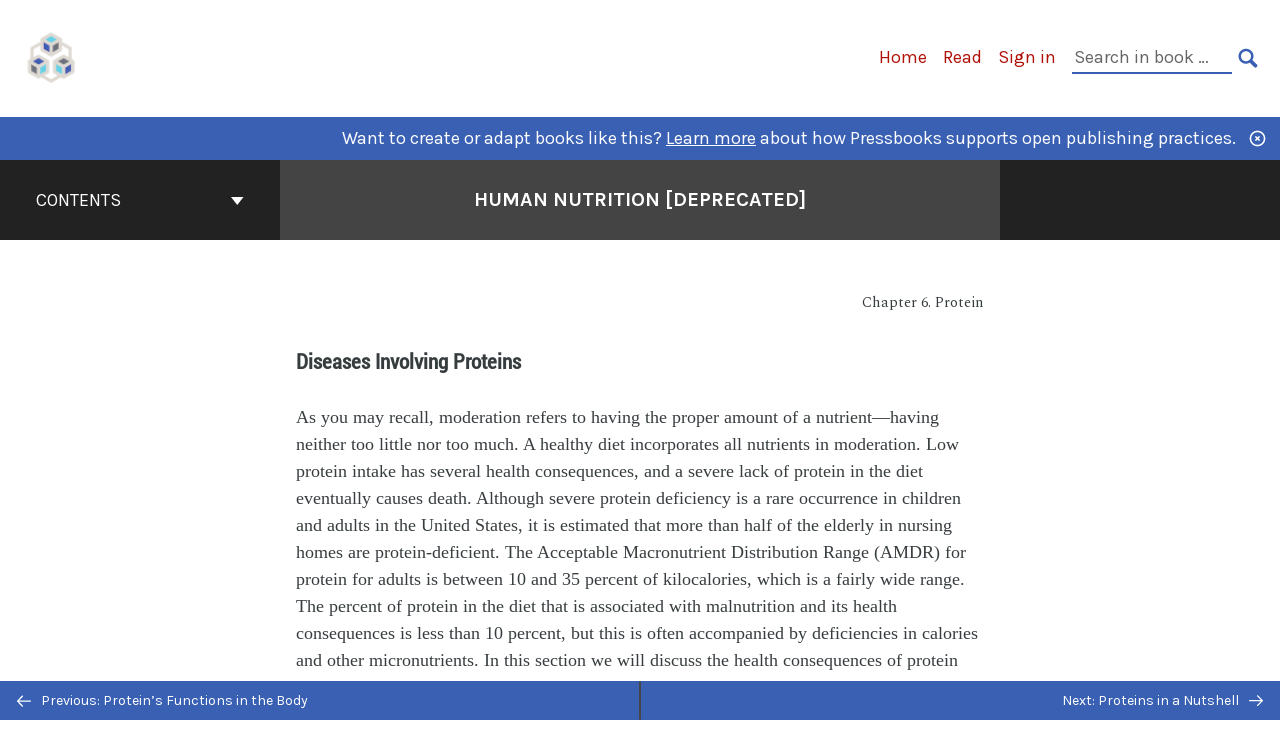

--- FILE ---
content_type: text/html; charset=UTF-8
request_url: https://pressbooks-dev.oer.hawaii.edu/humannutrition/chapter/diseases-involving-proteins/
body_size: 110403
content:

<!doctype html>
<html lang="en-US">
<head>
	<meta charset="UTF-8" />
	<meta http-equiv="x-ua-compatible" content="ie=edge">
	<meta name="viewport" content="width=device-width, initial-scale=1">
	<!-- Open Graph meta tags -->
	
	<meta property="og:title" content="Diseases Involving Proteins &#8211; Human Nutrition [DEPRECATED]" />
	<meta property="og:description" content="This textbook serves as an introduction to nutrition for undergraduate students and is the OER textbook for the FSHN 185 The Science of Human Nutrition course at the University of Hawai&#039;i at Mānoa. The book covers basic concepts in human nutrition, key information about essential nutrients, basic nutritional assessment, and nutrition across the lifespan. [This version of Human Nutrition is deprecated. See http://pressbooks.oer.hawaii.edu for the latest edition]" />
	<meta property="og:type" content="article" />
	<meta property="og:url" content="https://pressbooks-dev.oer.hawaii.edu/humannutrition/chapter/diseases-involving-proteins/" />
	<meta property="og:image" content="https://pressbooks-dev.oer.hawaii.edu/humannutrition/wp-content/uploads/sites/10/2017/03/uh-oer-cover-human-nutrition.png" />
	<meta property="og:image:alt" content="Cover image for Human Nutrition [DEPRECATED]" />
	<meta property="og:site_name" content="Human Nutrition [DEPRECATED]" />

	<link rel="icon" href="https://pressbooks-dev.oer.hawaii.edu/humannutrition/wp-content/uploads/2017/02/oer-icon21-1.png" sizes="32x32" />
<link rel="icon" href="https://pressbooks-dev.oer.hawaii.edu/humannutrition/wp-content/uploads/2017/02/oer-icon21-1.png" sizes="192x192" />
<link rel="apple-touch-icon" href="https://pressbooks-dev.oer.hawaii.edu/humannutrition/wp-content/uploads/2017/02/oer-icon21-1.png" />
<meta name="msapplication-TileImage" content="https://pressbooks-dev.oer.hawaii.edu/humannutrition/wp-content/uploads/2017/02/oer-icon21-1.png" />
	<link rel="manifest" href="https://pressbooks-dev.oer.hawaii.edu/humannutrition/wp-content/themes/pressbooks-book/site.webmanifest">
	<meta name="application-name" content="Pressbooks">
	<meta name="msapplication-TileColor" content="#b01109">
	<meta name="msapplication-config" content="https://pressbooks-dev.oer.hawaii.edu/humannutrition/wp-content/themes/pressbooks-book/browserconfig.xml">
	<meta name="theme-color" content="#ffffff">
	<link rel="pingback" href="https://pressbooks-dev.oer.hawaii.edu/humannutrition/xmlrpc.php" />	<title>Diseases Involving Proteins &#8211; Human Nutrition [DEPRECATED]</title>
<meta name='robots' content='max-image-preview:large' />
<script type="text/javascript">
/* <![CDATA[ */
window.koko_analytics = {"url":"https:\/\/pressbooks-dev.oer.hawaii.edu\/humannutrition\/wp-admin\/admin-ajax.php?action=koko_analytics_collect","site_url":"https:\/\/pressbooks-dev.oer.hawaii.edu\/humannutrition","post_id":668,"path":"\/chapter\/diseases-involving-proteins\/","method":"cookie","use_cookie":true};
/* ]]> */
</script>
<link rel='dns-prefetch' href='//fonts.googleapis.com' />
<link rel="alternate" type="application/rss+xml" title="Human Nutrition [DEPRECATED] &raquo; Feed" href="https://pressbooks-dev.oer.hawaii.edu/humannutrition/feed/" />
<link rel="alternate" title="oEmbed (JSON)" type="application/json+oembed" href="https://pressbooks-dev.oer.hawaii.edu/humannutrition/wp-json/oembed/1.0/embed?url=https%3A%2F%2Fpressbooks-dev.oer.hawaii.edu%2Fhumannutrition%2Fchapter%2Fdiseases-involving-proteins%2F" />
<link rel="alternate" title="oEmbed (XML)" type="text/xml+oembed" href="https://pressbooks-dev.oer.hawaii.edu/humannutrition/wp-json/oembed/1.0/embed?url=https%3A%2F%2Fpressbooks-dev.oer.hawaii.edu%2Fhumannutrition%2Fchapter%2Fdiseases-involving-proteins%2F&#038;format=xml" />
<style id='wp-img-auto-sizes-contain-inline-css' type='text/css'>
img:is([sizes=auto i],[sizes^="auto," i]){contain-intrinsic-size:3000px 1500px}
/*# sourceURL=wp-img-auto-sizes-contain-inline-css */
</style>
<link rel='stylesheet' id='glossary-definition-css' href='https://pressbooks-dev.oer.hawaii.edu/humannutrition/wp-content/plugins/pressbooks/assets/dist/styles/glossary-definition.css?id=822ab8be7758cfe7f7c76e84ab32ce41' type='text/css' media='all' />
<style id='wp-emoji-styles-inline-css' type='text/css'>

	img.wp-smiley, img.emoji {
		display: inline !important;
		border: none !important;
		box-shadow: none !important;
		height: 1em !important;
		width: 1em !important;
		margin: 0 0.07em !important;
		vertical-align: -0.1em !important;
		background: none !important;
		padding: 0 !important;
	}
/*# sourceURL=wp-emoji-styles-inline-css */
</style>
<style id='classic-theme-styles-inline-css' type='text/css'>
/*! This file is auto-generated */
.wp-block-button__link{color:#fff;background-color:#32373c;border-radius:9999px;box-shadow:none;text-decoration:none;padding:calc(.667em + 2px) calc(1.333em + 2px);font-size:1.125em}.wp-block-file__button{background:#32373c;color:#fff;text-decoration:none}
/*# sourceURL=/wp-includes/css/classic-themes.min.css */
</style>
<link rel='stylesheet' id='h5p-plugin-styles-css' href='https://pressbooks-dev.oer.hawaii.edu/humannutrition/wp-content/plugins/h5p/h5p-php-library/styles/h5p.css?ver=1.16.1' type='text/css' media='all' />
<link rel='stylesheet' id='book/book-css' href='https://pressbooks-dev.oer.hawaii.edu/humannutrition/wp-content/themes/pressbooks-book/dist/styles/book.css?id=80b39315b2196a51ec01d662dfc57e8a' type='text/css' media='all' />
<link rel='stylesheet' id='book/webfonts-css' href='https://fonts.googleapis.com/css?family=Inconsolata|Karla:400,700|Spectral:400,700' type='text/css' media='all' />
<link rel='stylesheet' id='pressbooks/theme-css' href='https://pressbooks-dev.oer.hawaii.edu/humannutrition/wp-content/uploads/sites/10/pressbooks/css/style.css?ver=1692129872' type='text/css' media='screen, print' />
<script type="text/javascript" src="https://pressbooks-dev.oer.hawaii.edu/humannutrition/wp-includes/js/jquery/jquery.min.js?ver=3.7.1" id="jquery-core-js"></script>
<script type="text/javascript" src="https://pressbooks-dev.oer.hawaii.edu/humannutrition/wp-includes/js/jquery/jquery-migrate.min.js?ver=3.4.1" id="jquery-migrate-js"></script>
<script type="text/javascript" id="pressbooks/book-js-extra">
/* <![CDATA[ */
var pressbooksBook = {"home_path":"/humannutrition/","comparison_loading":"Comparison loading\u2026","comparison_loaded":"Comparison loaded.","chapter_not_loaded":"The original chapter could not be loaded.","toggle_contents":"Toggle contents of","ajaxurl":"https://pressbooks-dev.oer.hawaii.edu/humannutrition/wp-admin/admin-ajax.php","text_diff_nonce":"9c9dd09364"};
//# sourceURL=pressbooks%2Fbook-js-extra
/* ]]> */
</script>
<script async type='text/javascript' src='https://pressbooks-dev.oer.hawaii.edu/humannutrition/wp-content/themes/pressbooks-book/dist/scripts/book.js?id=c1dc0132886a55b844f85c76d80a93a1'></script>
<link rel="https://api.w.org/" href="https://pressbooks-dev.oer.hawaii.edu/humannutrition/wp-json/" /><link rel="alternate" title="JSON" type="application/json" href="https://pressbooks-dev.oer.hawaii.edu/humannutrition/wp-json/pressbooks/v2/chapters/668" /><link rel="canonical" href="https://pressbooks-dev.oer.hawaii.edu/humannutrition/chapter/diseases-involving-proteins/" />
<link rel='shortlink' href='https://pressbooks-dev.oer.hawaii.edu/humannutrition/?p=668' />
<meta itemprop='educationalAlignment' content='' id='educationalAlignment'>
<meta itemprop='educationalUse' content='Open textbook study' id='educationalUse'>
<meta itemprop='audience' content='student' id='audience'>
<meta itemprop='interactivityType' content='mixed' id='interactivityType'>
<meta itemprop='learningResourceType' content='textbook' id='learningResourceType'>
<meta itemprop='typicalAgeRange' content='17-' id='typicalAgeRange'>
<script type="application/ld+json">{"@context":"http:\/\/schema.org","@type":"Chapter","name":"Diseases Involving Proteins","inLanguage":"en","isPartOf":"Human Nutrition [DEPRECATED]","copyrightYear":"2017","editor":[],"author":[{"name":"University of Hawai\u2019i at M\u0101noa Food Science and Human Nutrition Program","slug":"university-of-hawaii-at-manoa-food-science-and-human-nutrition-program","@type":"Person"}],"contributor":[{"name":"Allison Calabrese, Cheryl Gibby, Billy Meinke, Marie Kainoa Fialkowski Revilla, and Alan Titchenal","slug":"allison-calabrese-cheryl-gibby-billy-meinke-marie-kainoa-fialkowski-revilla-and-alan-titchenal","@type":"Person"}],"translator":[],"reviewedBy":[],"illustrator":[],"license":{"@type":"CreativeWork","url":"https:\/\/creativecommons.org\/licenses\/by-nc-sa\/4.0\/","name":"CC BY-NC-SA (Attribution NonCommercial ShareAlike)"}}</script><meta name="citation_book_title" content="Human Nutrition [DEPRECATED]">
<meta name="citation_title" content="Diseases Involving Proteins">
<meta name="citation_year" content="2017">
<meta name="citation_language" content="en">
<meta name="citation_author" content="University of Hawai’i at Mānoa Food Science and Human Nutrition Program"><style type="text/css">:root{--primary:#3960b3;--accent:#60d1e6;--accent-fg:#454545;--primary-dark:#454545;--accent-alpha:rgba(96,209,230,0.25);}</style><style type="text/css">:root{--reading-width:40em;}</style><style id='global-styles-inline-css' type='text/css'>
:root{--wp--preset--aspect-ratio--square: 1;--wp--preset--aspect-ratio--4-3: 4/3;--wp--preset--aspect-ratio--3-4: 3/4;--wp--preset--aspect-ratio--3-2: 3/2;--wp--preset--aspect-ratio--2-3: 2/3;--wp--preset--aspect-ratio--16-9: 16/9;--wp--preset--aspect-ratio--9-16: 9/16;--wp--preset--color--black: #000000;--wp--preset--color--cyan-bluish-gray: #abb8c3;--wp--preset--color--white: #ffffff;--wp--preset--color--pale-pink: #f78da7;--wp--preset--color--vivid-red: #cf2e2e;--wp--preset--color--luminous-vivid-orange: #ff6900;--wp--preset--color--luminous-vivid-amber: #fcb900;--wp--preset--color--light-green-cyan: #7bdcb5;--wp--preset--color--vivid-green-cyan: #00d084;--wp--preset--color--pale-cyan-blue: #8ed1fc;--wp--preset--color--vivid-cyan-blue: #0693e3;--wp--preset--color--vivid-purple: #9b51e0;--wp--preset--gradient--vivid-cyan-blue-to-vivid-purple: linear-gradient(135deg,rgb(6,147,227) 0%,rgb(155,81,224) 100%);--wp--preset--gradient--light-green-cyan-to-vivid-green-cyan: linear-gradient(135deg,rgb(122,220,180) 0%,rgb(0,208,130) 100%);--wp--preset--gradient--luminous-vivid-amber-to-luminous-vivid-orange: linear-gradient(135deg,rgb(252,185,0) 0%,rgb(255,105,0) 100%);--wp--preset--gradient--luminous-vivid-orange-to-vivid-red: linear-gradient(135deg,rgb(255,105,0) 0%,rgb(207,46,46) 100%);--wp--preset--gradient--very-light-gray-to-cyan-bluish-gray: linear-gradient(135deg,rgb(238,238,238) 0%,rgb(169,184,195) 100%);--wp--preset--gradient--cool-to-warm-spectrum: linear-gradient(135deg,rgb(74,234,220) 0%,rgb(151,120,209) 20%,rgb(207,42,186) 40%,rgb(238,44,130) 60%,rgb(251,105,98) 80%,rgb(254,248,76) 100%);--wp--preset--gradient--blush-light-purple: linear-gradient(135deg,rgb(255,206,236) 0%,rgb(152,150,240) 100%);--wp--preset--gradient--blush-bordeaux: linear-gradient(135deg,rgb(254,205,165) 0%,rgb(254,45,45) 50%,rgb(107,0,62) 100%);--wp--preset--gradient--luminous-dusk: linear-gradient(135deg,rgb(255,203,112) 0%,rgb(199,81,192) 50%,rgb(65,88,208) 100%);--wp--preset--gradient--pale-ocean: linear-gradient(135deg,rgb(255,245,203) 0%,rgb(182,227,212) 50%,rgb(51,167,181) 100%);--wp--preset--gradient--electric-grass: linear-gradient(135deg,rgb(202,248,128) 0%,rgb(113,206,126) 100%);--wp--preset--gradient--midnight: linear-gradient(135deg,rgb(2,3,129) 0%,rgb(40,116,252) 100%);--wp--preset--font-size--small: 13px;--wp--preset--font-size--medium: 20px;--wp--preset--font-size--large: 36px;--wp--preset--font-size--x-large: 42px;--wp--preset--spacing--20: 0.44rem;--wp--preset--spacing--30: 0.67rem;--wp--preset--spacing--40: 1rem;--wp--preset--spacing--50: 1.5rem;--wp--preset--spacing--60: 2.25rem;--wp--preset--spacing--70: 3.38rem;--wp--preset--spacing--80: 5.06rem;--wp--preset--shadow--natural: 6px 6px 9px rgba(0, 0, 0, 0.2);--wp--preset--shadow--deep: 12px 12px 50px rgba(0, 0, 0, 0.4);--wp--preset--shadow--sharp: 6px 6px 0px rgba(0, 0, 0, 0.2);--wp--preset--shadow--outlined: 6px 6px 0px -3px rgb(255, 255, 255), 6px 6px rgb(0, 0, 0);--wp--preset--shadow--crisp: 6px 6px 0px rgb(0, 0, 0);}:where(.is-layout-flex){gap: 0.5em;}:where(.is-layout-grid){gap: 0.5em;}body .is-layout-flex{display: flex;}.is-layout-flex{flex-wrap: wrap;align-items: center;}.is-layout-flex > :is(*, div){margin: 0;}body .is-layout-grid{display: grid;}.is-layout-grid > :is(*, div){margin: 0;}:where(.wp-block-columns.is-layout-flex){gap: 2em;}:where(.wp-block-columns.is-layout-grid){gap: 2em;}:where(.wp-block-post-template.is-layout-flex){gap: 1.25em;}:where(.wp-block-post-template.is-layout-grid){gap: 1.25em;}.has-black-color{color: var(--wp--preset--color--black) !important;}.has-cyan-bluish-gray-color{color: var(--wp--preset--color--cyan-bluish-gray) !important;}.has-white-color{color: var(--wp--preset--color--white) !important;}.has-pale-pink-color{color: var(--wp--preset--color--pale-pink) !important;}.has-vivid-red-color{color: var(--wp--preset--color--vivid-red) !important;}.has-luminous-vivid-orange-color{color: var(--wp--preset--color--luminous-vivid-orange) !important;}.has-luminous-vivid-amber-color{color: var(--wp--preset--color--luminous-vivid-amber) !important;}.has-light-green-cyan-color{color: var(--wp--preset--color--light-green-cyan) !important;}.has-vivid-green-cyan-color{color: var(--wp--preset--color--vivid-green-cyan) !important;}.has-pale-cyan-blue-color{color: var(--wp--preset--color--pale-cyan-blue) !important;}.has-vivid-cyan-blue-color{color: var(--wp--preset--color--vivid-cyan-blue) !important;}.has-vivid-purple-color{color: var(--wp--preset--color--vivid-purple) !important;}.has-black-background-color{background-color: var(--wp--preset--color--black) !important;}.has-cyan-bluish-gray-background-color{background-color: var(--wp--preset--color--cyan-bluish-gray) !important;}.has-white-background-color{background-color: var(--wp--preset--color--white) !important;}.has-pale-pink-background-color{background-color: var(--wp--preset--color--pale-pink) !important;}.has-vivid-red-background-color{background-color: var(--wp--preset--color--vivid-red) !important;}.has-luminous-vivid-orange-background-color{background-color: var(--wp--preset--color--luminous-vivid-orange) !important;}.has-luminous-vivid-amber-background-color{background-color: var(--wp--preset--color--luminous-vivid-amber) !important;}.has-light-green-cyan-background-color{background-color: var(--wp--preset--color--light-green-cyan) !important;}.has-vivid-green-cyan-background-color{background-color: var(--wp--preset--color--vivid-green-cyan) !important;}.has-pale-cyan-blue-background-color{background-color: var(--wp--preset--color--pale-cyan-blue) !important;}.has-vivid-cyan-blue-background-color{background-color: var(--wp--preset--color--vivid-cyan-blue) !important;}.has-vivid-purple-background-color{background-color: var(--wp--preset--color--vivid-purple) !important;}.has-black-border-color{border-color: var(--wp--preset--color--black) !important;}.has-cyan-bluish-gray-border-color{border-color: var(--wp--preset--color--cyan-bluish-gray) !important;}.has-white-border-color{border-color: var(--wp--preset--color--white) !important;}.has-pale-pink-border-color{border-color: var(--wp--preset--color--pale-pink) !important;}.has-vivid-red-border-color{border-color: var(--wp--preset--color--vivid-red) !important;}.has-luminous-vivid-orange-border-color{border-color: var(--wp--preset--color--luminous-vivid-orange) !important;}.has-luminous-vivid-amber-border-color{border-color: var(--wp--preset--color--luminous-vivid-amber) !important;}.has-light-green-cyan-border-color{border-color: var(--wp--preset--color--light-green-cyan) !important;}.has-vivid-green-cyan-border-color{border-color: var(--wp--preset--color--vivid-green-cyan) !important;}.has-pale-cyan-blue-border-color{border-color: var(--wp--preset--color--pale-cyan-blue) !important;}.has-vivid-cyan-blue-border-color{border-color: var(--wp--preset--color--vivid-cyan-blue) !important;}.has-vivid-purple-border-color{border-color: var(--wp--preset--color--vivid-purple) !important;}.has-vivid-cyan-blue-to-vivid-purple-gradient-background{background: var(--wp--preset--gradient--vivid-cyan-blue-to-vivid-purple) !important;}.has-light-green-cyan-to-vivid-green-cyan-gradient-background{background: var(--wp--preset--gradient--light-green-cyan-to-vivid-green-cyan) !important;}.has-luminous-vivid-amber-to-luminous-vivid-orange-gradient-background{background: var(--wp--preset--gradient--luminous-vivid-amber-to-luminous-vivid-orange) !important;}.has-luminous-vivid-orange-to-vivid-red-gradient-background{background: var(--wp--preset--gradient--luminous-vivid-orange-to-vivid-red) !important;}.has-very-light-gray-to-cyan-bluish-gray-gradient-background{background: var(--wp--preset--gradient--very-light-gray-to-cyan-bluish-gray) !important;}.has-cool-to-warm-spectrum-gradient-background{background: var(--wp--preset--gradient--cool-to-warm-spectrum) !important;}.has-blush-light-purple-gradient-background{background: var(--wp--preset--gradient--blush-light-purple) !important;}.has-blush-bordeaux-gradient-background{background: var(--wp--preset--gradient--blush-bordeaux) !important;}.has-luminous-dusk-gradient-background{background: var(--wp--preset--gradient--luminous-dusk) !important;}.has-pale-ocean-gradient-background{background: var(--wp--preset--gradient--pale-ocean) !important;}.has-electric-grass-gradient-background{background: var(--wp--preset--gradient--electric-grass) !important;}.has-midnight-gradient-background{background: var(--wp--preset--gradient--midnight) !important;}.has-small-font-size{font-size: var(--wp--preset--font-size--small) !important;}.has-medium-font-size{font-size: var(--wp--preset--font-size--medium) !important;}.has-large-font-size{font-size: var(--wp--preset--font-size--large) !important;}.has-x-large-font-size{font-size: var(--wp--preset--font-size--x-large) !important;}
/*# sourceURL=global-styles-inline-css */
</style>
</head>
<body class="wp-singular chapter-template-default single single-chapter postid-668 wp-theme-pressbooks-book wp-child-theme-opentextbook">
<svg style="position: absolute; width: 0; height: 0;" width="0" height="0" xmlns="http://www.w3.org/2000/svg">
	<defs>
		<symbol id="icon-pressbooks" fill="currentColor" viewBox="0 0 45 44">
			<path d="M44.195 41.872c0 .745-.618 1.346-1.377 1.346H1.377C.617 43.219 0 42.617 0 41.872V1.347C0 .604.618 0 1.377 0h41.44c.76 0 1.378.604 1.378 1.347v40.525zM15.282 10.643h-5.21v21.43h3.304V24h1.906c1.435 0 2.656-.5 3.665-1.504 1.008-1.004 1.513-2.213 1.513-3.626v-3.113c0-1.47-.444-2.678-1.33-3.625-.956-.993-2.24-1.489-3.848-1.489zm1.977 5.165h-.001v3.131c0 .513-.184.952-.55 1.318a1.826 1.826 0 0 1-1.338.547h-1.994v-6.86h1.995c.571 0 1.029.171 1.372.513.344.342.516.792.516 1.35zm5.84 16.265h6.118c.828 0 1.662-.25 2.502-.752a4.642 4.642 0 0 0 1.73-1.779c.526-.945.788-2.097.788-3.455 0-.545-.04-1.043-.122-1.486-.163-.868-.414-1.575-.751-2.122-.513-.81-1.137-1.352-1.871-1.625a3.325 3.325 0 0 0 1.154-.839c.78-.866 1.173-2.018 1.173-3.455 0-.876-.105-1.635-.315-2.274-.386-1.198-1.027-2.08-1.925-2.652-1.049-.672-2.225-1.008-3.531-1.008h-4.95v21.447zm3.568-12.69v-5.475h1.382c.652 0 1.184.212 1.592.634.443.456.665 1.13.665 2.018 0 .537-.065.987-.193 1.352-.35.982-1.039 1.471-2.064 1.471h-1.382zm0 9.493v-6.397h1.382c.815 0 1.433.25 1.853.751.466.549.7 1.42.7 2.617 0 .502-.075.948-.227 1.335-.432 1.13-1.208 1.694-2.326 1.694h-1.382z" />
		</symbol>
		<symbol id="logo-pressbooks" viewBox="0 0 265 40">
			<path fill="#000" d="M51.979 1.754c2.75 0 4.942.868 6.579 2.602 1.514 1.656 2.272 3.768 2.272 6.34v5.442c0 2.472-.862 4.586-2.587 6.34-1.724 1.754-3.813 2.631-6.264 2.631H48.72v14.114h-5.651V1.754h8.91zm3.38 9.03c0-.977-.296-1.764-.882-2.364-.588-.597-1.371-.896-2.348-.896H48.72v11.99h3.409c.897 0 1.66-.32 2.287-.957a3.163 3.163 0 0 0 .942-2.303v-5.47zM74.255 1.754c3.149 0 5.462.868 6.937 2.602 1.295 1.516 1.943 3.63 1.943 6.34v5.442c0 2.652-1.006 4.893-3.02 6.727L84.3 39.222h-6.112l-3.425-14.114h-3.767v14.114h-5.651V1.754h8.91zm3.379 9.03c0-2.173-1.076-3.259-3.23-3.259h-3.408v11.99h3.409c.897 0 1.66-.32 2.287-.957a3.163 3.163 0 0 0 .942-2.302v-5.472zM89.145 39.22V1.724h16.087v5.681H94.796v10.227h7.625v5.682h-7.625V33.54h10.436v5.68zM127.808 29.892c.04 2.61-.639 4.843-2.034 6.697-.917 1.256-2.213 2.143-3.887 2.661-.897.278-1.944.418-3.14.418-2.212 0-4.047-.548-5.5-1.645-1.217-.896-2.179-2.117-2.886-3.661-.707-1.544-1.121-3.315-1.24-5.308l5.381-.388c.239 2.185.817 3.768 1.735 4.749.676.74 1.455 1.092 2.332 1.052 1.237-.039 2.223-.648 2.96-1.826.38-.578.569-1.407.569-2.485 0-1.555-.708-3.103-2.124-4.64l-5.024-4.758c-1.873-1.815-3.2-3.442-3.976-4.879-.837-1.615-1.257-3.37-1.257-5.267 0-3.411 1.146-5.995 3.438-7.75 1.415-1.057 3.17-1.586 5.263-1.586 2.014 0 3.739.447 5.173 1.346 1.116.697 2.018 1.672 2.706 2.93.687 1.256 1.101 2.701 1.24 4.335l-5.411.987c-.16-1.536-.598-2.73-1.317-3.589-.519-.616-1.266-.926-2.242-.926-1.037 0-1.823.459-2.362 1.374-.438.738-.658 1.656-.658 2.752 0 1.715.736 3.458 2.213 5.233.557.678 1.395 1.476 2.512 2.391 1.316 1.096 2.182 1.865 2.602 2.303 1.395 1.397 2.471 2.772 3.229 4.126.358.639.647 1.227.867 1.766.54 1.334.818 2.531.838 3.588zM150.383 29.892c.04 2.61-.637 4.843-2.032 6.697-.917 1.256-2.213 2.143-3.889 2.661-.897.278-1.944.418-3.138.418-2.213 0-4.049-.548-5.503-1.645-1.215-.896-2.178-2.117-2.885-3.661-.707-1.544-1.121-3.315-1.24-5.308l5.383-.388c.238 2.185.817 3.768 1.733 4.749.676.74 1.454 1.092 2.331 1.052 1.236-.039 2.223-.648 2.96-1.826.38-.578.57-1.407.57-2.485 0-1.555-.71-3.103-2.125-4.64l-5.024-4.758c-1.872-1.815-3.199-3.442-3.976-4.879-.838-1.616-1.256-3.372-1.256-5.268 0-3.412 1.146-5.995 3.44-7.75 1.414-1.058 3.168-1.587 5.262-1.587 2.013 0 3.737.448 5.173 1.346 1.116.698 2.018 1.673 2.706 2.93.688 1.257 1.102 2.702 1.242 4.336l-5.412.986c-.16-1.535-.599-2.73-1.316-3.588-.52-.616-1.266-.927-2.244-.927-1.036 0-1.823.46-2.362 1.374-.438.739-.658 1.656-.658 2.752 0 1.715.737 3.458 2.213 5.234.556.677 1.395 1.476 2.51 2.391 1.317 1.096 2.184 1.865 2.603 2.303 1.395 1.396 2.472 2.772 3.23 4.126.358.638.649 1.226.867 1.765.538 1.336.817 2.533.837 3.59zM155.077 39.22V1.724h8.463c2.231 0 4.245.588 6.04 1.764 1.535.998 2.631 2.543 3.29 4.636.359 1.117.538 2.442.538 3.977 0 2.512-.67 4.526-2.004 6.04a5.674 5.674 0 0 1-1.973 1.465c1.256.479 2.321 1.426 3.198 2.84.579.958 1.008 2.193 1.286 3.709.14.778.21 1.644.21 2.601 0 2.372-.449 4.386-1.345 6.04a8.075 8.075 0 0 1-2.96 3.11c-1.436.878-2.862 1.317-4.276 1.317h-10.467v-.001zm6.1-22.186h2.363c1.754 0 2.93-.856 3.528-2.57.219-.64.328-1.426.328-2.364 0-1.555-.379-2.73-1.137-3.53-.697-.736-1.605-1.105-2.72-1.105h-2.363v9.57zm0 16.595h2.363c1.912 0 3.239-.986 3.977-2.96.258-.676.387-1.455.387-2.332 0-2.092-.398-3.618-1.197-4.575-.717-.877-1.774-1.316-3.169-1.316h-2.363v11.183h.001zM187.88 1.276c2.491 0 4.607.877 6.353 2.631 1.743 1.754 2.616 3.868 2.616 6.34v20.452c0 2.491-.878 4.61-2.631 6.353-1.756 1.745-3.87 2.616-6.34 2.616-2.492 0-4.604-.877-6.34-2.631-1.734-1.753-2.602-3.866-2.602-6.34v-20.45c0-2.492.877-4.61 2.632-6.354 1.754-1.744 3.859-2.617 6.312-2.617zm3.078 8.85c0-.897-.313-1.66-.94-2.287a3.12 3.12 0 0 0-2.29-.941c-.896 0-1.664.314-2.302.941a3.085 3.085 0 0 0-.958 2.288v20.512c0 .898.319 1.66.958 2.287a3.17 3.17 0 0 0 2.302.943 3.12 3.12 0 0 0 2.29-.943c.627-.627.94-1.389.94-2.287V10.127zM210.663 1.276c2.49 0 4.61.877 6.353 2.631 1.746 1.754 2.617 3.868 2.617 6.34v20.452c0 2.491-.877 4.61-2.631 6.353-1.754 1.745-3.868 2.616-6.34 2.616-2.492 0-4.605-.877-6.34-2.631-1.733-1.753-2.602-3.866-2.602-6.34v-20.45c0-2.492.877-4.61 2.632-6.354 1.754-1.744 3.859-2.617 6.31-2.617zm3.08 8.85c0-.897-.316-1.66-.943-2.287s-1.39-.941-2.288-.941c-.898 0-1.665.314-2.302.941a3.09 3.09 0 0 0-.958 2.288v20.512c0 .898.32 1.66.958 2.287a3.166 3.166 0 0 0 2.302.943c.899 0 1.66-.315 2.288-.943.627-.627.943-1.389.943-2.287V10.127zM230.247 27.334V39.22h-5.652V1.723h5.652V15.09l6.907-13.366h6.025l-7.735 15.295 9.073 22.201h-6.644l-5.935-15.224zM264.784 29.892c.041 2.61-.637 4.843-2.032 6.697-.916 1.256-2.213 2.143-3.889 2.661-.896.278-1.943.418-3.138.418-2.213 0-4.048-.548-5.502-1.645-1.216-.896-2.178-2.117-2.886-3.661-.708-1.545-1.12-3.315-1.242-5.308l5.384-.388c.238 2.185.817 3.768 1.733 4.749.676.74 1.454 1.092 2.331 1.052 1.236-.039 2.223-.648 2.96-1.826.38-.578.57-1.407.57-2.485 0-1.555-.71-3.103-2.125-4.64l-5.024-4.758c-1.872-1.815-3.199-3.442-3.976-4.879-.838-1.616-1.258-3.372-1.258-5.268 0-3.412 1.147-5.995 3.44-7.75 1.415-1.058 3.169-1.587 5.263-1.587 2.012 0 3.737.448 5.173 1.346 1.115.698 2.018 1.673 2.705 2.93.688 1.257 1.102 2.702 1.242 4.336l-5.411.986c-.16-1.535-.6-2.73-1.316-3.588-.52-.616-1.266-.927-2.244-.927-1.036 0-1.823.46-2.362 1.374-.438.739-.658 1.656-.658 2.752 0 1.715.736 3.458 2.213 5.234.555.677 1.395 1.476 2.51 2.391 1.317 1.096 2.184 1.865 2.602 2.303 1.395 1.396 2.473 2.772 3.23 4.126.359.638.65 1.226.868 1.765.54 1.336.82 2.533.84 3.59z"/>
			<path fill="#B01109" d="M39.549 37.515c0 .667-.553 1.205-1.232 1.205H1.232A1.217 1.217 0 0 1 0 37.515V1.25C0 .585.553.045 1.232.045h37.083c.681 0 1.234.54 1.234 1.205v36.265z"/>
			<path fill="#EDEDED" d="M13.648 10.504c1.44 0 2.588.444 3.444 1.332.793.848 1.19 1.93 1.19 3.245v2.786c0 1.264-.452 2.346-1.354 3.244-.903.898-1.996 1.346-3.28 1.346h-1.705v7.225H8.986V10.504h4.662zm1.77 4.622c0-.5-.155-.903-.462-1.209-.307-.305-.717-.458-1.228-.458h-1.785v6.138h1.784c.468 0 .868-.163 1.197-.49.328-.327.492-.72.492-1.179v-2.802h.002zM20.644 29.682V10.489h4.429c1.169 0 2.222.3 3.16.902.803.511 1.377 1.301 1.722 2.374.188.57.282 1.25.282 2.034 0 1.286-.35 2.317-1.05 3.092a2.976 2.976 0 0 1-1.032.75c.657.245 1.215.73 1.674 1.455.302.49.526 1.123.672 1.899.073.397.11.842.11 1.33 0 1.215-.235 2.245-.705 3.092a4.154 4.154 0 0 1-1.55 1.591c-.75.45-1.497.674-2.238.674h-5.474zm3.193-11.356h1.236c.918 0 1.534-.438 1.847-1.317.115-.327.172-.73.172-1.21 0-.795-.197-1.397-.595-1.806-.365-.377-.84-.567-1.424-.567h-1.236v4.9zm0 8.494h1.236c1 0 1.695-.505 2.081-1.515.136-.347.204-.746.204-1.195 0-1.072-.21-1.85-.626-2.342-.376-.45-.93-.672-1.66-.672h-1.235v5.724z"/>
		</symbol>
		<symbol id="arrow-down" fill="currentColor" viewBox="0 0 512 512"><path d="M424 259c-6 0-11 2-16 6L278 393V1c0-12-10-22-23-22-12 0-22 10-22 22v392L103 265c-5-4-11-6-16-6-6 0-12 2-16 6-9 9-9 23 0 32l168 166c10 9 23 9 32 0l170-166c9-9 9-23 0-32-4-4-10-6-17-6"/></symbol>
		<symbol id="arrow-left" fill="currentColor" viewBox="0 0 512 512"><path d="M220 45c0 6-3 12-7 17L79 200h410c12 0 23 11 23 25 0 13-11 24-23 24H79l134 138c4 5 7 11 7 17 0 7-3 13-7 18-10 9-24 9-33 0L7 242c-9-10-9-25 0-34L180 26c9-9 23-9 33 0 4 5 7 11 7 19"/></symbol>
		<symbol id="arrow-right" fill="currentColor" viewBox="0 0 512 512"><path d="M291 32c0 6 3 12 7 17l133 135H23c-13 0-23 11-23 24s10 24 23 24h408L298 367c-4 4-7 10-7 16s3 12 7 17c10 9 24 9 33 0l173-176c9-9 9-23 0-33L331 15c-9-10-23-10-33 0-4 4-7 10-7 17"/></symbol>
		<symbol id="arrow-up" fill="currentColor" viewBox="0 0 512 512"><path d="M424 189c-6 0-11-2-16-6L278 55v392c0 12-10 22-23 22-12 0-22-10-22-22V55L103 183c-5 4-11 6-16 6-6 0-12-2-16-6-9-9-9-23 0-32L239-15c10-9 23-9 32 0l170 166c9 9 9 23 0 32-4 4-10 6-17 6"/></symbol>
		<symbol id="book" fill="currentColor" viewBox="0 0 512 512"><path d="M484 437H284c-7 0-14 7-14 15h-28c0-8-7-15-14-15H28V110h15v285c0 8 6 14 14 14h52c24 0 47-4 69-11 6-2 12-3 19-3 16 0 31 6 42 17l7 7c5 5 15 5 20 0l7-7c11-11 26-17 42-17 7 0 13 1 19 3 22 7 45 11 69 11h52c8 0 14-6 14-14V110h15zM71 82h29v227c0 8 6 15 14 15 39 0 75 16 101 44-15-3-31-2-46 3-19 6-39 9-60 9H71zm57-85c51 6 95 39 114 88v271c-28-34-69-56-114-60zm142 91l3-3c11-11 26-17 42-17 7 0 13 1 19 3 22 7 45 11 69 11h38v298h-38c-21 0-41-3-60-9-9-3-18-5-28-5-16 0-31 4-45 12zm228-6h-29V68c0-8-6-15-14-15h-52c-21 0-41-3-60-9-9-3-18-5-28-5-20 0-39 7-54 19-28-55-85-90-147-90-8 0-14 6-14 14v71H57c-8 0-14 7-14 15v14H14C6 82 0 88 0 96v356c0 7 6 14 14 14h199c0 8 7 14 15 14h56c8 0 15-6 15-14h199c8 0 14-7 14-14V96c0-8-6-14-14-14z"/></symbol>
		<symbol id="cc-by" fill="currentColor" viewBox="0 0 512 512"><path d="M256 134c-23 0-34-12-34-35s11-35 34-35 35 12 35 35-12 35-35 35m50 13c5 0 9 2 11 4 4 4 6 7 6 12v100h-29v120h-76V263h-29V163c0-5 2-8 6-12 2-2 6-4 11-4h100M256-22c68 0 126 24 174 72s72 106 72 174-24 125-72 174c-48 48-106 72-174 72s-125-24-174-72c-48-49-72-106-72-174S34 98 82 50c49-48 106-72 174-72m0 447c55 0 103-20 142-59s59-87 59-142c0-56-20-103-59-142s-87-59-142-59-103 20-142 59-59 86-59 142c0 55 20 103 59 142s87 59 142 59"/></symbol>
		<symbol id="cc-nc-eu" fill="currentColor" viewBox="0 0 512 512"><path d="M256-22c68 0 126 24 174 72s72 106 72 174-24 125-72 174c-48 48-106 72-174 72s-125-24-174-72c-48-49-72-106-72-174S34 98 82 50c49-48 106-72 174-72M67 158c-8 22-12 43-12 66 0 55 20 103 59 142s87 59 142 59c38 0 72-10 103-28 31-19 55-45 73-77l-126-55h-89c4 12 8 22 13 29 13 13 31 20 54 20 15 0 31-3 47-10l9 46c-19 10-40 15-64 15-43 0-77-15-100-47-11-15-19-33-23-53h-27v-30h22v-7c0-1 1-3 1-6s1-5 1-6h-24v-29h5l-64-29m249 58l135 59c4-16 6-33 6-51 0-56-20-103-59-142s-87-59-142-59c-35 0-67 8-97 25-29 16-54 38-72 66l81 36c3-5 7-11 14-19 25-28 56-42 94-42 24 0 45 4 63 12l-12 47c-14-7-29-10-45-10-22 0-39 7-52 23-3 3-6 8-8 14l29 12h70v29h-5"/></symbol>
		<symbol id="cc-nc-jp" fill="currentColor" viewBox="0 0 512 512"><path d="M256-22c68 0 126 24 174 72s72 106 72 174-24 125-72 174c-48 48-106 72-174 72s-125-24-174-72c-48-49-72-106-72-174S34 98 82 50c49-48 106-72 174-72M65 165c-7 18-10 38-10 59 0 55 20 103 59 142s87 59 142 59c36 0 69-9 100-27 30-18 54-42 72-72l-78-34v34h-64v56h-61v-56h-63v-37h63v-19l-6-12h-57v-38h27L65 165m221 124h57l-54-25-3 6v19m64-52l99 44c5-19 8-39 8-57 0-56-20-103-59-142s-87-59-142-59c-36 0-69 9-99 26-30 18-54 41-72 71l81 35-28-50h66l39 85 23 10 42-95h66l-63 115h39v17"/></symbol>
		<symbol id="cc-nc" fill="currentColor" viewBox="0 0 512 512"><path d="M256-22c68 0 126 24 174 72s72 106 72 174-24 125-72 174c-48 48-106 72-174 72s-125-24-174-72c-48-49-72-106-72-174S34 98 82 50c49-48 106-72 174-72M67 157c-8 22-12 44-12 67 0 55 20 103 59 142s87 59 142 59c38 0 72-10 103-29 32-19 56-44 73-76l-91-41c-3 16-11 29-24 38-13 10-27 16-44 18v37h-28v-37c-27 0-52-10-75-30l34-34c17 15 35 23 55 23 8 0 15-2 22-7 6-4 9-10 9-18 0-6-3-11-7-15l-24-11-29-13-39-16-124-57m259 63l124 55c4-15 7-32 7-51 0-56-20-103-59-142s-87-59-142-59c-35 0-67 8-96 25-30 16-54 38-72 66l93 42c4-12 12-22 24-31 11-8 24-12 40-13V74h28v38c24 2 44 9 62 23l-32 33c-15-10-29-15-43-15-8 0-15 2-19 4-7 4-10 9-10 16 0 3 1 5 2 6l31 14 22 9 40 18"/></symbol>
		<symbol id="cc-nd" fill="currentColor" viewBox="0 0 512 512"><path d="M167 208v-42h178v42H167m0 78v-42h178v42H167m89-308c68 0 126 24 174 72s72 106 72 174-24 125-72 174c-48 48-106 72-174 72s-125-24-174-72c-48-49-72-106-72-174S34 98 82 50c49-48 106-72 174-72m0 447c55 0 103-20 142-59s59-87 59-142c0-56-20-103-59-142s-87-59-142-59-103 20-142 59-59 86-59 142c0 55 20 103 59 142s87 59 142 59"/></symbol>
		<symbol id="cc-pd" fill="currentColor" viewBox="0 0 512 512"><path d="M256-22c68 0 126 24 174 72s72 106 72 174-24 125-72 174c-48 48-106 72-174 72s-125-24-174-72c-48-49-72-106-72-174S34 98 82 50c49-48 106-72 174-72M67 158c-8 22-12 43-12 66 0 55 20 103 59 142s87 59 142 59c38 0 72-10 103-28 31-19 55-45 73-77l-217-96c1 18 6 35 14 49 9 14 22 22 39 22 13 0 24-5 33-14l3-3 36 43c-1 1-3 2-5 4s-4 3-4 4c-21 15-45 22-70 22-29 0-56-10-81-30s-38-52-38-96c0-11 1-21 3-32l-78-35m158 18l226 99c4-16 6-33 6-51 0-56-20-103-59-142s-87-59-142-59c-35 0-67 8-97 25-29 16-54 38-72 66l76 34c22-35 55-52 100-52 30 0 56 9 77 28l-40 41-7-7c-8-5-17-8-27-8-18 0-31 9-41 26"/></symbol>
		<symbol id="cc-remix" fill="currentColor" viewBox="0 0 512 512"><path d="M417 228l5 2v70l-5 2-60 25-2 1-3-1-129-53-4-2-63 27-64-28v-62l60-25-1-1v-70l66-28 151 62v61l49 20m-70 81v-44h-1v-1l-113-46v44l113 47v-1l1 1m7-57l40-17-37-15-39 16 36 16m53 38v-43l-45 18v43l45-18M256-22c68 0 126 24 174 72s72 106 72 174-24 125-72 174c-48 48-106 72-174 72s-125-24-174-72c-48-49-72-106-72-174S34 98 82 50c49-48 106-72 174-72m0 447c55 0 103-20 142-59s59-87 59-142c0-56-20-103-59-142s-87-59-142-59-103 20-142 59-59 86-59 142c0 55 20 103 59 142s87 59 142 59"/></symbol>
		<symbol id="cc-sa" fill="currentColor" viewBox="0 0 512 512"><path d="M255 94c39 0 70 13 92 38 23 24 34 56 34 95 0 38-12 69-35 94-25 26-56 38-92 38-27 0-52-8-73-25-20-17-31-40-36-71h62c2 29 20 44 54 44 17 0 31-7 42-22 10-15 15-35 15-60 0-26-4-46-14-59-10-14-24-21-42-21-33 0-51 15-55 44h18l-49 48-48-48h18c5-31 18-54 37-70 20-17 44-25 72-25m1-116c68 0 126 24 174 72s72 106 72 174-24 125-72 174c-48 48-106 72-174 72s-125-24-174-72c-48-49-72-106-72-174S34 98 82 50c49-48 106-72 174-72m0 447c55 0 103-20 142-59s59-87 59-142c0-56-20-103-59-142s-87-59-142-59-103 20-142 59-59 86-59 142c0 55 20 103 59 142s87 59 142 59"/></symbol>
		<symbol id="cc-share" fill="currentColor" viewBox="0 0 512 512"><path d="M356 153c4 0 8 2 11 4 2 3 4 6 4 10v181c0 3-2 6-4 9-3 3-7 4-11 4H223c-4 0-7-1-10-4s-4-6-4-9v-53h-53c-4 0-7-2-10-4-2-3-4-7-4-11V100c0-4 1-7 3-9s5-4 10-5h135c3 0 6 1 9 4s4 6 4 10v53h53m-135 0h55v-40H169v154h40V167c0-4 1-7 4-10 1-1 4-2 8-4m122 182V180H236v155h107M256-22c68 0 126 24 174 72s72 106 72 174-24 125-72 174c-48 48-106 72-174 72s-125-24-174-72c-48-49-72-106-72-174S34 98 82 50c49-48 106-72 174-72m0 447c55 0 103-20 142-59s59-87 59-142c0-56-20-103-59-142s-87-59-142-59-103 20-142 59-59 86-59 142c0 55 20 103 59 142s87 59 142 59"/></symbol>
		<symbol id="cc-zero" fill="currentColor" viewBox="0 0 512 512"><path d="M256 82c37 0 63 13 78 41 16 28 23 61 23 101 0 39-7 72-23 100-15 27-41 41-78 41s-63-14-78-41c-16-28-23-61-23-100 0-40 7-73 23-101 15-28 41-41 78-41m-44 142c0 6 1 17 2 34l54-100c5-8 4-15-3-21-4-1-7-2-9-2-29 0-44 30-44 89m44 88c29 0 44-29 44-88 0-14-1-28-3-43l-60 104c-8 11-6 19 6 24 0 1 1 1 3 1 0 0 1 0 1 1 0 0 2 0 4 1h5m0-334c68 0 126 24 174 72s72 106 72 174-24 125-72 174c-48 48-106 72-174 72s-125-24-174-72c-48-49-72-106-72-174S34 98 82 50c49-48 106-72 174-72m0 447c55 0 103-20 142-59s59-87 59-142c0-56-20-103-59-142s-87-59-142-59-103 20-142 59-59 86-59 142c0 55 20 103 59 142s87 59 142 59"/></symbol>
		<symbol id="cc" fill="currentColor" viewBox="0 0 512 512"><path d="M253-22c68 0 126 23 174 70s73 104 75 172c0 68-23 127-70 175s-105 73-173 75c-68 0-126-23-175-70-48-48-73-105-74-173S32 100 79 52c48-48 106-73 174-74m6 440c53-1 99-21 136-59 38-38 56-84 56-138-1-54-21-100-59-137-39-37-85-55-138-55-54 1-100 21-137 59s-55 84-55 138c1 54 21 100 59 137s84 55 138 55m-63-153c13 0 23-7 29-21l29 16c-7 12-15 21-26 26-11 7-23 11-35 11-22 0-39-7-52-20-13-12-19-30-19-53s6-41 19-54 30-20 49-20c30 0 51 12 64 34l-32 16c-3-6-7-11-12-14s-10-4-14-4c-21 0-31 14-31 42 0 13 2 23 7 30 6 7 14 11 24 11m136 0c14 0 24-7 28-21l30 16c-6 11-15 20-25 26-11 7-23 11-36 11-22 0-39-7-51-20-13-12-20-30-20-53 0-22 7-40 20-54 12-13 29-20 50-20 28 0 49 12 61 34l-31 16c-3-6-7-11-12-14s-9-4-14-4c-21 0-32 14-32 42 0 12 3 22 8 30 6 7 14 11 24 11"/></symbol>
		<symbol id="graph" fill="currentColor" viewBox="0 0 512 512"><path d="M130 446c10 0 18-9 18-18V260c0-11-9-19-18-19H20c-10 0-17 9-17 19v167c0 10 8 18 17 18h110zM38 279h73v129H38zm163 167h110c10 0 18-9 18-18V11c0-11-9-19-18-19H201c-10 0-18 9-18 19v417c0 9 8 18 18 18zm18-417h73v379h-73zm273 60H382c-10 0-18 9-18 19v319c0 10 9 18 18 18h110c10 0 17-9 17-18V108c0-11-7-19-17-19zm-18 319h-73V126h73z"/></symbol>
		<symbol id="like" fill="currentColor" viewBox="0 0 512 512"><path d="M132 11c-34 0-68 12-93 38-52 51-52 135 0 186l198 197c6 7 18 7 25 0 66-65 132-131 198-197 51-51 51-134 0-186-52-51-135-51-187 0l-24 24-24-24c-26-26-59-38-93-38zm68 63l37 37c6 6 18 6 25 0l36-36c38-38 99-38 137 0 37 37 37 97 0 135-62 62-124 123-186 185L64 210c-38-38-38-98 0-136 40-36 99-38 136 0z"/></symbol>
		<symbol id="search" fill="currentColor" viewBox="0 0 512 512"><path d="M493 384L368 259c18-29 29-62 29-99 0-106-86-192-192-192S13 54 13 160s86 192 192 192c36 0 70-11 99-28l125 124c9 9 23 9 32 0l32-32c9-9 9-23 0-32zm-288-96c-71 0-128-57-128-128S134 32 205 32c70 0 128 57 128 128s-58 128-128 128z"/></symbol>
		<symbol id="share-books" fill="currentColor" viewBox="0 0 512 512"><path d="M240 188v36h36zm56-28h36l-36-36zM256-32C115-32 0 83 0 224s115 256 256 256 256-115 256-256S397-32 256-32zm40 256v104c0 9-7 16-16 16h-96c-9 0-16-7-16-16V184c0-9 7-16 16-16h56v3l4-3 52 52-3 4zm56-64v104c0 9-7 16-16 16h-24v-16h24v-88h-40c-9 0-16-7-16-16v-40h-40v32h-16v-32c0-9 7-16 16-16h56v3l4-3 52 52-3 4zm-128 64v-40h-40v144h96v-88h-40c-9 0-16-7-16-16z"/></symbol>
		<symbol id="speechbubble" fill="currentColor" viewBox="0 0 512 512"><path d="M375 169H123c-7 0-12-7-12-14 0-8 5-14 12-14h252c7 0 12 6 12 14 0 7-5 14-12 14zm-29 55c0-8-6-14-13-14H123c-7 0-12 6-12 14s5 14 12 14h210c7 0 13-6 13-14zm99 125h18c27 0 49-22 49-48V78c0-27-22-48-49-48H49C22 30 0 52 0 78v223c0 26 22 47 49 47h305l45 70zm16-291c13 0 23 10 23 23v224c0 13-10 23-23 23h-32l-31 48-31-48H51c-13 0-23-10-23-23V81c0-13 10-23 23-23z"/></symbol>
		<symbol id="twitter" fill="currentColor" viewbox="0 0 16 16"><path d="M12.6.75h2.454l-5.36 6.142L16 15.25h-4.937l-3.867-5.07-4.425 5.07H.316l5.733-6.57L0 .75h5.063l3.495 4.633L12.601.75Zm-.86 13.028h1.36L4.323 2.145H2.865z"/></symbol>
		<symbol id="twitter-icon" fill="currentColor" viewBox="0 0 1792 1792"><path d="M1408 610q-56 25-121 34 68-40 93-117-65 38-134 51-61-66-153-66-87 0-148.5 61.5t-61.5 148.5q0 29 5 48-129-7-242-65t-192-155q-29 50-29 106 0 114 91 175-47-1-100-26v2q0 75 50 133.5t123 72.5q-29 8-51 8-13 0-39-4 21 63 74.5 104t121.5 42q-116 90-261 90-26 0-50-3 148 94 322 94 112 0 210-35.5t168-95 120.5-137 75-162 24.5-168.5q0-18-1-27 63-45 105-109zm256-194v960q0 119-84.5 203.5t-203.5 84.5h-960q-119 0-203.5-84.5t-84.5-203.5v-960q0-119 84.5-203.5t203.5-84.5h960q119 0 203.5 84.5t84.5 203.5z"/></symbol>
		<symbol id="linkedin-icon" fill="currentColor" viewBox="0 0 16 16"><path d="M0 1.146C0 .513.526 0 1.175 0h13.65C15.474 0 16 .513 16 1.146v13.708c0 .633-.526 1.146-1.175 1.146H1.175C.526 16 0 15.487 0 14.854zm4.943 12.248V6.169H2.542v7.225zm-1.2-8.212c.837 0 1.358-.554 1.358-1.248-.015-.709-.52-1.248-1.342-1.248S2.4 3.226 2.4 3.934c0 .694.521 1.248 1.327 1.248zm4.908 8.212V9.359c0-.216.016-.432.08-.586.173-.431.568-.878 1.232-.878.869 0 1.216.662 1.216 1.634v3.865h2.401V9.25c0-2.22-1.184-3.252-2.764-3.252-1.274 0-1.845.7-2.165 1.193v.025h-.016l.016-.025V6.169h-2.4c.03.678 0 7.225 0 7.225z"/></symbol>
		<symbol id="youtube-icon" fill="currentColor" viewBox="0 0 16 16"><path d="M8.051 1.999h.089c.822.003 4.987.033 6.11.335a2.01 2.01 0 0 1 1.415 1.42c.101.38.172.883.22 1.402l.01.104.022.26.008.104c.065.914.073 1.77.074 1.957v.075c-.001.194-.01 1.108-.082 2.06l-.008.105-.009.104c-.05.572-.124 1.14-.235 1.558a2.01 2.01 0 0 1-1.415 1.42c-1.16.312-5.569.334-6.18.335h-.142c-.309 0-1.587-.006-2.927-.052l-.17-.006-.087-.004-.171-.007-.171-.007c-1.11-.049-2.167-.128-2.654-.26a2.01 2.01 0 0 1-1.415-1.419c-.111-.417-.185-.986-.235-1.558L.09 9.82l-.008-.104A31 31 0 0 1 0 7.68v-.123c.002-.215.01-.958.064-1.778l.007-.103.003-.052.008-.104.022-.26.01-.104c.048-.519.119-1.023.22-1.402a2.01 2.01 0 0 1 1.415-1.42c.487-.13 1.544-.21 2.654-.26l.17-.007.172-.006.086-.003.171-.007A100 100 0 0 1 7.858 2zM6.4 5.209v4.818l4.157-2.408z"/>" </symbol>
		<symbol id="github-icon" fill="currentColor" viewBox="0 0 16 16"><path d="M8 0C3.58 0 0 3.58 0 8c0 3.54 2.29 6.53 5.47 7.59.4.07.55-.17.55-.38 0-.19-.01-.82-.01-1.49-2.01.37-2.53-.49-2.69-.94-.09-.23-.48-.94-.82-1.13-.28-.15-.68-.52-.01-.53.63-.01 1.08.58 1.23.82.72 1.21 1.87.87 2.33.66.07-.52.28-.87.51-1.07-1.78-.2-3.64-.89-3.64-3.95 0-.87.31-1.59.82-2.15-.08-.2-.36-1.02.08-2.12 0 0 .67-.21 2.2.82.64-.18 1.32-.27 2-.27s1.36.09 2 .27c1.53-1.04 2.2-.82 2.2-.82.44 1.1.16 1.92.08 2.12.51.56.82 1.27.82 2.15 0 3.07-1.87 3.75-3.65 3.95.29.25.54.73.54 1.48 0 1.07-.01 1.93-.01 2.2 0 .21.15.46.55.38A8.01 8.01 0 0 0 16 8c0-4.42-3.58-8-8-8"/></symbol>
		<symbol id="email" fill="currentColor" viewBox="0 0 16 16"><path d="M0 4a2 2 0 0 1 2-2h12a2 2 0 0 1 2 2v8a2 2 0 0 1-2 2H2a2 2 0 0 1-2-2zm2-1a1 1 0 0 0-1 1v.217l7 4.2 7-4.2V4a1 1 0 0 0-1-1zm13 2.383-4.708 2.825L15 11.105zm-.034 6.876-5.64-3.471L8 9.583l-1.326-.795-5.64 3.47A1 1 0 0 0 2 13h12a1 1 0 0 0 .966-.741M1 11.105l4.708-2.897L1 5.383z"/></symbol>
	</defs>
</svg>
<div id="page" class="site">
		<a class="skip-link screen-reader-text" href="#content">Skip to content</a>
		
	<header class="header" role="banner">
		<div class="header__container">
			<div class="header__inside">
				<div class="header__brand">
										<a aria-label="UH Pressbooks" href="https://pressbooks-dev.oer.hawaii.edu/">
						<img class="header__logo--img" src="https://pressbooks-dev.oer.hawaii.edu/humannutrition/wp-content/uploads/2016/11/oer-icon3-copy-2.png" srcset="" alt="Logo for UH Pressbooks" />					</a>
				</div>
				<div class="header__nav">
					<button class="header__nav-icon js-header-nav-toggle" aria-expanded="false" aria-controls="navigation">Menu<span class="header__nav-icon__icon"></span></button>
					<nav aria-labelledby="primary-nav" class="js-header-nav" id="navigation">
						<p id="primary-nav" class="screen-reader-text">Primary Navigation</p>
						<ul id="nav-primary-menu" class="nav--primary">
							<li class="nav--primary-item nav--primary-item-home"><a href="https://pressbooks-dev.oer.hawaii.edu/humannutrition">Home</a></li><li class="nav--primary-item nav--primary-item-read"><a href="https://pressbooks-dev.oer.hawaii.edu/humannutrition/front-matter/preface/">Read</a></li><li class="nav--primary-item nav--primary-item-sign-in"><a href="https://pressbooks-dev.oer.hawaii.edu/humannutrition/wp-login.php?redirect_to=https%3A%2F%2Fpressbooks-dev.oer.hawaii.edu%2Fhumannutrition%2Fchapter%2Fdiseases-involving-proteins%2F">Sign in</a></li><li class="header__search js-search nav--primary-item nav--primary-item-search"><div class="header__search__form"><form role="search" method="get" class="search-form" action="https://pressbooks-dev.oer.hawaii.edu/humannutrition/">
	<label>
		<span class="screen-reader-text">Search in book:</span>
		<input type="search" class="search-field" placeholder="Search in book &hellip;" value="" name="s" />
	</label>
	<button type="submit" class="search-submit">
		<svg class="icon--svg"><use href="#search" /></svg>
		<span class="screen-reader-text" >Search</span>
	</button>
</form>
</div></li>						</ul>
					</nav>
				</div>
			</div>
		</div>

					<div class="cta hidden">
				<p>Want to create or adapt books like this? <a href="https://pressbooks.com/adapt-open-textbooks?utm_source=book&#038;utm_medium=banner&#038;utm_campaign=bbc" target="_blank">Learn more</a> about how Pressbooks supports open publishing practices.					<a id="close-cta" href="javascript:void()" aria-label="Close banner">
						<svg xmlns="http://www.w3.org/2000/svg" class="close-cta__icon" fill="none" viewBox="0 0 24 24" stroke="currentColor" stroke-width="2" role="presentation">
							<path stroke-linecap="round" stroke-linejoin="round" d="M10 14l2-2m0 0l2-2m-2 2l-2-2m2 2l2 2m7-2a9 9 0 11-18 0 9 9 0 0118 0z" />
						</svg>
					</a>
				</p>
			</div>
							<div class="reading-header">
				<nav aria-labelledby="book-toc" class="reading-header__inside">
					<p id="book-toc" class="screen-reader-text">Book Contents Navigation</p>
											<div class="reading-header__toc dropdown">
							<div class="reading-header__toc__title">Contents</div>
							<div class="block-reading-toc" hidden>
								<ol class="toc">
	<li id="toc-front-matter-2040" class="toc__front-matter miscellaneous toc__front-matter--empty"><div class="toc__title__container"><p class="toc__title"><a href="https://pressbooks-dev.oer.hawaii.edu/humannutrition/front-matter/preface/">Preface</a></p></div></li><li id="toc-front-matter-2042" class="toc__front-matter miscellaneous toc__front-matter--empty"><div class="toc__title__container"><p class="toc__title"><a href="https://pressbooks-dev.oer.hawaii.edu/humannutrition/front-matter/about-the-authors/">About the Contributors</a></p></div></li><li id="toc-front-matter-2064" class="toc__front-matter miscellaneous toc__front-matter--empty"><div class="toc__title__container"><p class="toc__title"><a href="https://pressbooks-dev.oer.hawaii.edu/humannutrition/front-matter/acknowledgements-2/">Acknowledgements</a></p></div></li>	<li id="toc-part-518" class="toc__part toc__part--full"><div class="toc__title__container"><span class='toc__title__number'>I</span>. Chapter 1. Basic Concepts in Nutrition</div><ol class="toc__chapters"><li id="toc-chapter-526" class="toc__chapter numberless toc__chapter--empty"><div class="toc__title__container"><p class="toc__title"><a href="https://pressbooks-dev.oer.hawaii.edu/humannutrition/chapter/introduction-2/">Introduction</a></p></div></li><li id="toc-chapter-528" class="toc__chapter numberless toc__chapter--empty"><div class="toc__title__container"><p class="toc__title"><a href="https://pressbooks-dev.oer.hawaii.edu/humannutrition/chapter/food-quality/">Food Quality</a></p></div></li><li id="toc-chapter-531" class="toc__chapter numberless toc__chapter--empty"><div class="toc__title__container"><p class="toc__title"><a href="https://pressbooks-dev.oer.hawaii.edu/humannutrition/chapter/units-of-measure/">Units of Measure</a></p></div></li><li id="toc-chapter-533" class="toc__chapter numberless toc__chapter--empty"><div class="toc__title__container"><p class="toc__title"><a href="https://pressbooks-dev.oer.hawaii.edu/humannutrition/chapter/lifestyles-and-nutrition/">Lifestyles and Nutrition</a></p></div></li><li id="toc-chapter-535" class="toc__chapter numberless toc__chapter--empty"><div class="toc__title__container"><p class="toc__title"><a href="https://pressbooks-dev.oer.hawaii.edu/humannutrition/chapter/achieving-a-healthy-diet/">Achieving a Healthy Diet</a></p></div></li><li id="toc-chapter-537" class="toc__chapter numberless toc__chapter--empty"><div class="toc__title__container"><p class="toc__title"><a href="https://pressbooks-dev.oer.hawaii.edu/humannutrition/chapter/research-and-the-scientific-method/">Research and the Scientific Method</a></p></div></li><li id="toc-chapter-539" class="toc__chapter numberless toc__chapter--empty"><div class="toc__title__container"><p class="toc__title"><a href="https://pressbooks-dev.oer.hawaii.edu/humannutrition/chapter/types-of-scientific-studies/">Types of Scientific Studies</a></p></div></li></ol></li><li id="toc-part-519" class="toc__part toc__part--full"><div class="toc__title__container"><span class='toc__title__number'>II</span>. Chapter 2. The Human Body</div><ol class="toc__chapters"><li id="toc-chapter-578" class="toc__chapter numberless toc__chapter--empty"><div class="toc__title__container"><p class="toc__title"><a href="https://pressbooks-dev.oer.hawaii.edu/humannutrition/chapter/introduction-3/">Introduction</a></p></div></li><li id="toc-chapter-546" class="toc__chapter numberless toc__chapter--empty"><div class="toc__title__container"><p class="toc__title"><a href="https://pressbooks-dev.oer.hawaii.edu/humannutrition/chapter/basic-biology-anatomy-and-physiology/">Basic Biology, Anatomy, and Physiology</a></p></div></li><li id="toc-chapter-550" class="toc__chapter numberless toc__chapter--empty"><div class="toc__title__container"><p class="toc__title"><a href="https://pressbooks-dev.oer.hawaii.edu/humannutrition/chapter/the-digestive-system-2/">The Digestive System</a></p></div></li><li id="toc-chapter-552" class="toc__chapter numberless toc__chapter--empty"><div class="toc__title__container"><p class="toc__title"><a href="https://pressbooks-dev.oer.hawaii.edu/humannutrition/chapter/the-cardiovascular-system/">The Cardiovascular System</a></p></div></li><li id="toc-chapter-558" class="toc__chapter numberless toc__chapter--empty"><div class="toc__title__container"><p class="toc__title"><a href="https://pressbooks-dev.oer.hawaii.edu/humannutrition/chapter/central-nervous-system/">Central Nervous System</a></p></div></li><li id="toc-chapter-560" class="toc__chapter numberless toc__chapter--empty"><div class="toc__title__container"><p class="toc__title"><a href="https://pressbooks-dev.oer.hawaii.edu/humannutrition/chapter/the-respiratory-system/">The Respiratory System</a></p></div></li><li id="toc-chapter-566" class="toc__chapter numberless toc__chapter--empty"><div class="toc__title__container"><p class="toc__title"><a href="https://pressbooks-dev.oer.hawaii.edu/humannutrition/chapter/the-endocrine-system/">The Endocrine System</a></p></div></li><li id="toc-chapter-568" class="toc__chapter numberless toc__chapter--empty"><div class="toc__title__container"><p class="toc__title"><a href="https://pressbooks-dev.oer.hawaii.edu/humannutrition/chapter/the-urinary-system/">The Urinary System</a></p></div></li><li id="toc-chapter-570" class="toc__chapter numberless toc__chapter--empty"><div class="toc__title__container"><p class="toc__title"><a href="https://pressbooks-dev.oer.hawaii.edu/humannutrition/chapter/the-muscular-system/">The Muscular System</a></p></div></li><li id="toc-chapter-572" class="toc__chapter numberless toc__chapter--empty"><div class="toc__title__container"><p class="toc__title"><a href="https://pressbooks-dev.oer.hawaii.edu/humannutrition/chapter/the-skeletal-system/">The Skeletal System</a></p></div></li><li id="toc-chapter-574" class="toc__chapter numberless toc__chapter--empty"><div class="toc__title__container"><p class="toc__title"><a href="https://pressbooks-dev.oer.hawaii.edu/humannutrition/chapter/the-immune-system/">The Immune System</a></p></div></li><li id="toc-chapter-576" class="toc__chapter numberless toc__chapter--empty"><div class="toc__title__container"><p class="toc__title"><a href="https://pressbooks-dev.oer.hawaii.edu/humannutrition/chapter/indicators-of-health-body-mass-index-body-fat-content-and-fat-distribution/">Indicators of Health: Body Mass Index, Body Fat Content, and Fat Distribution</a></p></div></li></ol></li><li id="toc-part-520" class="toc__part toc__part--full"><div class="toc__title__container"><span class='toc__title__number'>III</span>. Chapter 3. Water and Electrolytes</div><ol class="toc__chapters"><li id="toc-chapter-580" class="toc__chapter numberless toc__chapter--empty"><div class="toc__title__container"><p class="toc__title"><a href="https://pressbooks-dev.oer.hawaii.edu/humannutrition/chapter/introduction-4/">Introduction</a></p></div></li><li id="toc-chapter-582" class="toc__chapter numberless toc__chapter--empty"><div class="toc__title__container"><p class="toc__title"><a href="https://pressbooks-dev.oer.hawaii.edu/humannutrition/chapter/overview-of-fluid-and-electrolyte-balance/">Overview of Fluid and Electrolyte Balance</a></p></div></li><li id="toc-chapter-584" class="toc__chapter numberless toc__chapter--empty"><div class="toc__title__container"><p class="toc__title"><a href="https://pressbooks-dev.oer.hawaii.edu/humannutrition/chapter/waters-importance-to-vitality/">Water’s Importance to Vitality</a></p></div></li><li id="toc-chapter-586" class="toc__chapter numberless toc__chapter--empty"><div class="toc__title__container"><p class="toc__title"><a href="https://pressbooks-dev.oer.hawaii.edu/humannutrition/chapter/regulation-of-water-balance/">Regulation of Water Balance</a></p></div></li><li id="toc-chapter-588" class="toc__chapter numberless toc__chapter--empty"><div class="toc__title__container"><p class="toc__title"><a href="https://pressbooks-dev.oer.hawaii.edu/humannutrition/chapter/electrolytes-important-for-fluid-balance/">Electrolytes Important for Fluid Balance</a></p></div></li><li id="toc-chapter-590" class="toc__chapter numberless toc__chapter--empty"><div class="toc__title__container"><p class="toc__title"><a href="https://pressbooks-dev.oer.hawaii.edu/humannutrition/chapter/sodium/">Sodium</a></p></div></li><li id="toc-chapter-592" class="toc__chapter numberless toc__chapter--empty"><div class="toc__title__container"><p class="toc__title"><a href="https://pressbooks-dev.oer.hawaii.edu/humannutrition/chapter/chloride/">Chloride</a></p></div></li><li id="toc-chapter-594" class="toc__chapter numberless toc__chapter--empty"><div class="toc__title__container"><p class="toc__title"><a href="https://pressbooks-dev.oer.hawaii.edu/humannutrition/chapter/potassium/">Potassium</a></p></div></li><li id="toc-chapter-596" class="toc__chapter numberless toc__chapter--empty"><div class="toc__title__container"><p class="toc__title"><a href="https://pressbooks-dev.oer.hawaii.edu/humannutrition/chapter/consequences-of-deficiency-or-excess/">Consequences of Deficiency or Excess</a></p></div></li><li id="toc-chapter-598" class="toc__chapter numberless toc__chapter--empty"><div class="toc__title__container"><p class="toc__title"><a href="https://pressbooks-dev.oer.hawaii.edu/humannutrition/chapter/water-concerns/">Water Concerns</a></p></div></li><li id="toc-chapter-600" class="toc__chapter numberless toc__chapter--empty"><div class="toc__title__container"><p class="toc__title"><a href="https://pressbooks-dev.oer.hawaii.edu/humannutrition/chapter/popular-beverage-choices/">Popular Beverage Choices</a></p></div></li></ol></li><li id="toc-part-521" class="toc__part toc__part--full"><div class="toc__title__container"><span class='toc__title__number'>IV</span>. Chapter 4. Carbohydrates</div><ol class="toc__chapters"><li id="toc-chapter-602" class="toc__chapter numberless toc__chapter--empty"><div class="toc__title__container"><p class="toc__title"><a href="https://pressbooks-dev.oer.hawaii.edu/humannutrition/chapter/introduction-5/">Introduction</a></p></div></li><li id="toc-chapter-608" class="toc__chapter numberless toc__chapter--empty"><div class="toc__title__container"><p class="toc__title"><a href="https://pressbooks-dev.oer.hawaii.edu/humannutrition/chapter/digestion-and-absorption-of-carbohydrates/">Digestion and Absorption of Carbohydrates</a></p></div></li><li id="toc-chapter-610" class="toc__chapter numberless toc__chapter--empty"><div class="toc__title__container"><p class="toc__title"><a href="https://pressbooks-dev.oer.hawaii.edu/humannutrition/chapter/the-functions-of-carbohydrates-in-the-body/">The Functions of Carbohydrates in the Body</a></p></div></li><li id="toc-chapter-612" class="toc__chapter numberless toc__chapter--empty"><div class="toc__title__container"><p class="toc__title"><a href="https://pressbooks-dev.oer.hawaii.edu/humannutrition/chapter/health-consequences-benefits-carbohydrates/">Health Consequences and Benefits of High-Carbohydrate Diets</a></p></div></li><li id="toc-chapter-614" class="toc__chapter numberless toc__chapter--empty"><div class="toc__title__container"><p class="toc__title"><a href="https://pressbooks-dev.oer.hawaii.edu/humannutrition/chapter/carbohydrates-and-personal-diet-choices/">Carbohydrates and Personal Diet Choices</a></p></div></li></ol></li><li id="toc-part-522" class="toc__part toc__part--full"><div class="toc__title__container"><span class='toc__title__number'>V</span>. Chapter 5. Lipids</div><ol class="toc__chapters"><li id="toc-chapter-616" class="toc__chapter numberless toc__chapter--empty"><div class="toc__title__container"><p class="toc__title"><a href="https://pressbooks-dev.oer.hawaii.edu/humannutrition/chapter/introduction-6/">Introduction</a></p></div></li><li id="toc-chapter-618" class="toc__chapter numberless toc__chapter--empty"><div class="toc__title__container"><p class="toc__title"><a href="https://pressbooks-dev.oer.hawaii.edu/humannutrition/chapter/the-functions-of-lipids-in-the-body/">The Functions of Lipids in the Body</a></p></div></li><li id="toc-chapter-620" class="toc__chapter numberless toc__chapter--empty"><div class="toc__title__container"><p class="toc__title"><a href="https://pressbooks-dev.oer.hawaii.edu/humannutrition/chapter/the-role-of-lipids-in-food/">The Role of Lipids in Food</a></p></div></li><li id="toc-chapter-622" class="toc__chapter numberless toc__chapter--empty"><div class="toc__title__container"><p class="toc__title"><a href="https://pressbooks-dev.oer.hawaii.edu/humannutrition/chapter/how-lipids-work/">How Lipids Work</a></p></div></li><li id="toc-chapter-624" class="toc__chapter numberless toc__chapter--empty"><div class="toc__title__container"><p class="toc__title"><a href="https://pressbooks-dev.oer.hawaii.edu/humannutrition/chapter/nonessential-and-essential-fatty-acids/">Nonessential and Essential Fatty Acids</a></p></div></li><li id="toc-chapter-626" class="toc__chapter numberless toc__chapter--empty"><div class="toc__title__container"><p class="toc__title"><a href="https://pressbooks-dev.oer.hawaii.edu/humannutrition/chapter/digestion-and-absorption-of-lipids/">Digestion and Absorption of Lipids</a></p></div></li><li id="toc-chapter-628" class="toc__chapter numberless toc__chapter--empty"><div class="toc__title__container"><p class="toc__title"><a href="https://pressbooks-dev.oer.hawaii.edu/humannutrition/chapter/tools-for-change/">Tools for Change</a></p></div></li><li id="toc-chapter-631" class="toc__chapter numberless toc__chapter--empty"><div class="toc__title__container"><p class="toc__title"><a href="https://pressbooks-dev.oer.hawaii.edu/humannutrition/chapter/lipids-and-the-food-industry/">Lipids and the Food Industry</a></p></div></li><li id="toc-chapter-1127" class="toc__chapter numberless toc__chapter--empty"><div class="toc__title__container"><p class="toc__title"><a href="https://pressbooks-dev.oer.hawaii.edu/humannutrition/chapter/lipids-and-disease/">Lipids and Disease</a></p></div></li><li id="toc-chapter-1132" class="toc__chapter numberless toc__chapter--empty"><div class="toc__title__container"><p class="toc__title"><a href="https://pressbooks-dev.oer.hawaii.edu/humannutrition/chapter/a-personal-choice-about-lipids/">A Personal Choice about Lipids</a></p></div></li></ol></li><li id="toc-part-525" class="toc__part toc__part--full toc__parent"><div class="toc__title__container"><span class='toc__title__number'>VI</span>. Chapter 6. Protein</div><ol class="toc__chapters"><li id="toc-chapter-656" class="toc__chapter numberless toc__chapter--empty"><div class="toc__title__container"><p class="toc__title"><a href="https://pressbooks-dev.oer.hawaii.edu/humannutrition/chapter/introduction-7/">Introduction</a></p></div></li><li id="toc-chapter-659" class="toc__chapter numberless toc__chapter--empty"><div class="toc__title__container"><p class="toc__title"><a href="https://pressbooks-dev.oer.hawaii.edu/humannutrition/chapter/defining-protein/">Defining Protein</a></p></div></li><li id="toc-chapter-662" class="toc__chapter numberless toc__chapter--empty"><div class="toc__title__container"><p class="toc__title"><a href="https://pressbooks-dev.oer.hawaii.edu/humannutrition/chapter/the-role-of-proteins-in-foods-cooking-and-denaturation/">The Role of Proteins in Foods: Cooking and Denaturation</a></p></div></li><li id="toc-chapter-664" class="toc__chapter numberless toc__chapter--empty"><div class="toc__title__container"><p class="toc__title"><a href="https://pressbooks-dev.oer.hawaii.edu/humannutrition/chapter/protein-digestion-and-absorption/">Protein Digestion and Absorption</a></p></div></li><li id="toc-chapter-666" class="toc__chapter numberless toc__chapter--empty"><div class="toc__title__container"><p class="toc__title"><a href="https://pressbooks-dev.oer.hawaii.edu/humannutrition/chapter/proteins-functions-in-the-body/">Protein’s Functions in the Body</a></p></div></li><li id="toc-chapter-668" class="toc__chapter numberless toc__chapter--empty toc__selected"><div class="toc__title__container"><p class="toc__title"><a href="https://pressbooks-dev.oer.hawaii.edu/humannutrition/chapter/diseases-involving-proteins/">Diseases Involving Proteins</a></p></div></li><li id="toc-chapter-672" class="toc__chapter numberless toc__chapter--empty"><div class="toc__title__container"><p class="toc__title"><a href="https://pressbooks-dev.oer.hawaii.edu/humannutrition/chapter/proteins-in-a-nutshell/">Proteins in a Nutshell</a></p></div></li><li id="toc-chapter-670" class="toc__chapter numberless toc__chapter--empty"><div class="toc__title__container"><p class="toc__title"><a href="https://pressbooks-dev.oer.hawaii.edu/humannutrition/chapter/proteins-diet-and-personal-choices/">Proteins, Diet, and Personal Choices</a></p></div></li></ol></li><li id="toc-part-1136" class="toc__part toc__part--full"><div class="toc__title__container"><span class='toc__title__number'>VII</span>. Chapter 7. Alcohol</div><ol class="toc__chapters"><li id="toc-chapter-1139" class="toc__chapter numberless toc__chapter--empty"><div class="toc__title__container"><p class="toc__title"><a href="https://pressbooks-dev.oer.hawaii.edu/humannutrition/chapter/1139/">Introduction</a></p></div></li><li id="toc-chapter-1146" class="toc__chapter numberless toc__chapter--empty"><div class="toc__title__container"><p class="toc__title"><a href="https://pressbooks-dev.oer.hawaii.edu/humannutrition/chapter/alcohol-metabolism/">Alcohol Metabolism</a></p></div></li><li id="toc-chapter-1163" class="toc__chapter numberless toc__chapter--empty"><div class="toc__title__container"><p class="toc__title"><a href="https://pressbooks-dev.oer.hawaii.edu/humannutrition/chapter/health-consequences-of-alcohol-abuse/">Health Consequences of Alcohol Abuse</a></p></div></li><li id="toc-chapter-1177" class="toc__chapter numberless toc__chapter--empty"><div class="toc__title__container"><p class="toc__title"><a href="https://pressbooks-dev.oer.hawaii.edu/humannutrition/chapter/health-benefits-of-moderate-alcohol-intake/">Health Benefits of Moderate Alcohol Intake</a></p></div></li></ol></li><li id="toc-part-524" class="toc__part toc__part--full"><div class="toc__title__container"><span class='toc__title__number'>VIII</span>. Chapter 8. Energy</div><ol class="toc__chapters"><li id="toc-chapter-674" class="toc__chapter numberless toc__chapter--empty"><div class="toc__title__container"><p class="toc__title"><a href="https://pressbooks-dev.oer.hawaii.edu/humannutrition/chapter/introduction-8/">Introduction</a></p></div></li><li id="toc-chapter-677" class="toc__chapter numberless toc__chapter--empty"><div class="toc__title__container"><p class="toc__title"><a href="https://pressbooks-dev.oer.hawaii.edu/humannutrition/chapter/the-atom/">The Atom</a></p></div></li><li id="toc-chapter-679" class="toc__chapter numberless toc__chapter--empty"><div class="toc__title__container"><p class="toc__title"><a href="https://pressbooks-dev.oer.hawaii.edu/humannutrition/chapter/weight-management/">Weight Management</a></p></div></li><li id="toc-chapter-681" class="toc__chapter numberless toc__chapter--empty"><div class="toc__title__container"><p class="toc__title"><a href="https://pressbooks-dev.oer.hawaii.edu/humannutrition/chapter/factors-affecting-energy-intake/">Factors Affecting Energy Intake</a></p></div></li><li id="toc-chapter-683" class="toc__chapter numberless toc__chapter--empty"><div class="toc__title__container"><p class="toc__title"><a href="https://pressbooks-dev.oer.hawaii.edu/humannutrition/chapter/factors-affecting-energy-expenditure/">Factors Affecting Energy Expenditure</a></p></div></li><li id="toc-chapter-685" class="toc__chapter numberless toc__chapter--empty"><div class="toc__title__container"><p class="toc__title"><a href="https://pressbooks-dev.oer.hawaii.edu/humannutrition/chapter/dietary-behavioral-and-physical-activity-recommendations-for-weight-management/">Dietary, Behavioral, and Physical Activity Recommendations for Weight Management</a></p></div></li></ol></li><li id="toc-part-468" class="toc__part toc__part--full"><div class="toc__title__container"><span class='toc__title__number'>IX</span>. Chapter 9. Vitamins</div><ol class="toc__chapters"><li id="toc-chapter-481" class="toc__chapter numberless toc__chapter--empty"><div class="toc__title__container"><p class="toc__title"><a href="https://pressbooks-dev.oer.hawaii.edu/humannutrition/chapter/introduction/">Introduction</a></p></div></li><li id="toc-chapter-445" class="toc__chapter numberless toc__chapter--empty"><div class="toc__title__container"><p class="toc__title"><a href="https://pressbooks-dev.oer.hawaii.edu/humannutrition/chapter/fat-soluble-vitamins/">Fat-Soluble Vitamins</a></p></div></li><li id="toc-chapter-461" class="toc__chapter numberless toc__chapter--empty"><div class="toc__title__container"><p class="toc__title"><a href="https://pressbooks-dev.oer.hawaii.edu/humannutrition/chapter/water-soluble-vitamins/">Water-Soluble Vitamins</a></p></div></li><li id="toc-chapter-463" class="toc__chapter numberless toc__chapter--empty"><div class="toc__title__container"><p class="toc__title"><a href="https://pressbooks-dev.oer.hawaii.edu/humannutrition/chapter/antioxidants/">Antioxidants</a></p></div></li><li id="toc-chapter-464" class="toc__chapter numberless toc__chapter--empty"><div class="toc__title__container"><p class="toc__title"><a href="https://pressbooks-dev.oer.hawaii.edu/humannutrition/chapter/the-bodys-offense/">The Body’s Offense</a></p></div></li><li id="toc-chapter-465" class="toc__chapter numberless toc__chapter--empty"><div class="toc__title__container"><p class="toc__title"><a href="https://pressbooks-dev.oer.hawaii.edu/humannutrition/chapter/phytochemicals/">Phytochemicals</a></p></div></li></ol></li><li id="toc-part-689" class="toc__part toc__part--full"><div class="toc__title__container"><span class='toc__title__number'>X</span>. Chapter 10. Major Minerals</div><ol class="toc__chapters"><li id="toc-chapter-691" class="toc__chapter numberless toc__chapter--empty"><div class="toc__title__container"><p class="toc__title"><a href="https://pressbooks-dev.oer.hawaii.edu/humannutrition/chapter/introduction-9/">Introduction</a></p></div></li><li id="toc-chapter-695" class="toc__chapter numberless toc__chapter--empty"><div class="toc__title__container"><p class="toc__title"><a href="https://pressbooks-dev.oer.hawaii.edu/humannutrition/chapter/major-minerals/">Calcium</a></p></div></li><li id="toc-chapter-702" class="toc__chapter numberless toc__chapter--empty"><div class="toc__title__container"><p class="toc__title"><a href="https://pressbooks-dev.oer.hawaii.edu/humannutrition/chapter/phosphorus/">Phosphorus</a></p></div></li><li id="toc-chapter-706" class="toc__chapter numberless toc__chapter--empty"><div class="toc__title__container"><p class="toc__title"><a href="https://pressbooks-dev.oer.hawaii.edu/humannutrition/chapter/sulfur/">Sulfur</a></p></div></li><li id="toc-chapter-704" class="toc__chapter numberless toc__chapter--empty"><div class="toc__title__container"><p class="toc__title"><a href="https://pressbooks-dev.oer.hawaii.edu/humannutrition/chapter/magnesium/">Magnesium</a></p></div></li><li id="toc-chapter-708" class="toc__chapter numberless toc__chapter--empty"><div class="toc__title__container"><p class="toc__title"><a href="https://pressbooks-dev.oer.hawaii.edu/humannutrition/chapter/summary-of-major-minerals/">Summary of Major Minerals</a></p></div></li></ol></li><li id="toc-part-698" class="toc__part toc__part--full"><div class="toc__title__container"><span class='toc__title__number'>XI</span>. Chapter 11. Trace Minerals</div><ol class="toc__chapters"><li id="toc-chapter-1243" class="toc__chapter numberless toc__chapter--empty"><div class="toc__title__container"><p class="toc__title"><a href="https://pressbooks-dev.oer.hawaii.edu/humannutrition/chapter/introduction-14/">Introduction</a></p></div></li><li id="toc-chapter-710" class="toc__chapter numberless toc__chapter--empty"><div class="toc__title__container"><p class="toc__title"><a href="https://pressbooks-dev.oer.hawaii.edu/humannutrition/chapter/iron/">Iron</a></p></div></li><li id="toc-chapter-717" class="toc__chapter numberless toc__chapter--empty"><div class="toc__title__container"><p class="toc__title"><a href="https://pressbooks-dev.oer.hawaii.edu/humannutrition/chapter/copper/">Copper</a></p></div></li><li id="toc-chapter-719" class="toc__chapter numberless toc__chapter--empty"><div class="toc__title__container"><p class="toc__title"><a href="https://pressbooks-dev.oer.hawaii.edu/humannutrition/chapter/zinc/">Zinc</a></p></div></li><li id="toc-chapter-721" class="toc__chapter numberless toc__chapter--empty"><div class="toc__title__container"><p class="toc__title"><a href="https://pressbooks-dev.oer.hawaii.edu/humannutrition/chapter/selenium/">Selenium</a></p></div></li><li id="toc-chapter-725" class="toc__chapter numberless toc__chapter--empty"><div class="toc__title__container"><p class="toc__title"><a href="https://pressbooks-dev.oer.hawaii.edu/humannutrition/chapter/iodine/">Iodine</a></p></div></li><li id="toc-chapter-877" class="toc__chapter numberless toc__chapter--empty"><div class="toc__title__container"><p class="toc__title"><a href="https://pressbooks-dev.oer.hawaii.edu/humannutrition/chapter/chromium/">Chromium</a></p></div></li><li id="toc-chapter-883" class="toc__chapter numberless toc__chapter--empty"><div class="toc__title__container"><p class="toc__title"><a href="https://pressbooks-dev.oer.hawaii.edu/humannutrition/chapter/manganese/">Manganese</a></p></div></li><li id="toc-chapter-885" class="toc__chapter numberless toc__chapter--empty"><div class="toc__title__container"><p class="toc__title"><a href="https://pressbooks-dev.oer.hawaii.edu/humannutrition/chapter/molybdenum/">Molybdenum</a></p></div></li><li id="toc-chapter-879" class="toc__chapter numberless toc__chapter--empty"><div class="toc__title__container"><p class="toc__title"><a href="https://pressbooks-dev.oer.hawaii.edu/humannutrition/chapter/fluoride/">Fluoride</a></p></div></li><li id="toc-chapter-887" class="toc__chapter numberless toc__chapter--empty"><div class="toc__title__container"><p class="toc__title"><a href="https://pressbooks-dev.oer.hawaii.edu/humannutrition/chapter/summary-of-trace-minerals/">Summary of Trace Minerals</a></p></div></li></ol></li><li id="toc-part-690" class="toc__part toc__part--full"><div class="toc__title__container"><span class='toc__title__number'>XII</span>. Chapter 12. Nutrition Applications</div><ol class="toc__chapters"><li id="toc-chapter-889" class="toc__chapter numberless toc__chapter--empty"><div class="toc__title__container"><p class="toc__title"><a href="https://pressbooks-dev.oer.hawaii.edu/humannutrition/chapter/introduction-10/">Introduction</a></p></div></li><li id="toc-chapter-897" class="toc__chapter numberless toc__chapter--empty"><div class="toc__title__container"><p class="toc__title"><a href="https://pressbooks-dev.oer.hawaii.edu/humannutrition/chapter/understanding-daily-reference-intakes/">Understanding Daily Reference Intakes</a></p></div></li><li id="toc-chapter-904" class="toc__chapter numberless toc__chapter--empty"><div class="toc__title__container"><p class="toc__title"><a href="https://pressbooks-dev.oer.hawaii.edu/humannutrition/chapter/discovering-nutrition-facts/">Discovering Nutrition Facts</a></p></div></li><li id="toc-chapter-917" class="toc__chapter numberless toc__chapter--empty"><div class="toc__title__container"><p class="toc__title"><a href="https://pressbooks-dev.oer.hawaii.edu/humannutrition/chapter/building-healthy-eating-patterns/">Building Healthy Eating Patterns</a></p></div></li><li id="toc-chapter-921" class="toc__chapter numberless toc__chapter--empty"><div class="toc__title__container"><p class="toc__title"><a href="https://pressbooks-dev.oer.hawaii.edu/humannutrition/chapter/myplate-planner/">MyPlate Planner</a></p></div></li><li id="toc-chapter-1542" class="toc__chapter numberless toc__chapter--empty"><div class="toc__title__container"><p class="toc__title"><a href="https://pressbooks-dev.oer.hawaii.edu/humannutrition/chapter/pacific-based-dietary-guidelines/">Pacific Based Dietary Guidelines</a></p></div></li><li id="toc-chapter-915" class="toc__chapter numberless toc__chapter--empty"><div class="toc__title__container"><p class="toc__title"><a href="https://pressbooks-dev.oer.hawaii.edu/humannutrition/chapter/understanding-the-bigger-picture-of-dietary-guidelines/">Understanding the Bigger Picture of Dietary Guidelines</a></p></div></li></ol></li><li id="toc-part-944" class="toc__part toc__part--full"><div class="toc__title__container"><span class='toc__title__number'>XIII</span>. Chapter 13. Lifespan Nutrition From Pregnancy to the Toddler Years</div><ol class="toc__chapters"><li id="toc-chapter-945" class="toc__chapter numberless toc__chapter--empty"><div class="toc__title__container"><p class="toc__title"><a href="https://pressbooks-dev.oer.hawaii.edu/humannutrition/chapter/introduction-13/">Introduction</a></p></div></li><li id="toc-chapter-1049" class="toc__chapter numberless toc__chapter--empty"><div class="toc__title__container"><p class="toc__title"><a href="https://pressbooks-dev.oer.hawaii.edu/humannutrition/chapter/pregnancy/">Pregnancy</a></p></div></li><li id="toc-chapter-1288" class="toc__chapter numberless toc__chapter--empty"><div class="toc__title__container"><p class="toc__title"><a href="https://pressbooks-dev.oer.hawaii.edu/humannutrition/chapter/infancy/">Infancy</a></p></div></li><li id="toc-chapter-1307" class="toc__chapter numberless toc__chapter--empty"><div class="toc__title__container"><p class="toc__title"><a href="https://pressbooks-dev.oer.hawaii.edu/humannutrition/chapter/toddler-years/">Toddler Years</a></p></div></li></ol></li><li id="toc-part-1046" class="toc__part toc__part--full"><div class="toc__title__container"><span class='toc__title__number'>XIV</span>. Chapter 14. Lifespan Nutrition During Childhood and Adolescence</div><ol class="toc__chapters"><li id="toc-chapter-1269" class="toc__chapter numberless toc__chapter--empty"><div class="toc__title__container"><p class="toc__title"><a href="https://pressbooks-dev.oer.hawaii.edu/humannutrition/chapter/introduction-15/">Introduction</a></p></div></li><li id="toc-chapter-1326" class="toc__chapter numberless toc__chapter--empty"><div class="toc__title__container"><p class="toc__title"><a href="https://pressbooks-dev.oer.hawaii.edu/humannutrition/chapter/childhood/">Childhood</a></p></div></li><li id="toc-chapter-1329" class="toc__chapter numberless toc__chapter--empty"><div class="toc__title__container"><p class="toc__title"><a href="https://pressbooks-dev.oer.hawaii.edu/humannutrition/chapter/adolescence/">Adolescence</a></p></div></li><li id="toc-chapter-1335" class="toc__chapter numberless toc__chapter--empty"><div class="toc__title__container"><p class="toc__title"><a href="https://pressbooks-dev.oer.hawaii.edu/humannutrition/chapter/late-adolescence/">Late Adolescence</a></p></div></li></ol></li><li id="toc-part-969" class="toc__part toc__part--full"><div class="toc__title__container"><span class='toc__title__number'>XV</span>. Chapter 16. Performance Nutrition</div><ol class="toc__chapters"><li id="toc-chapter-970" class="toc__chapter numberless toc__chapter--empty"><div class="toc__title__container"><p class="toc__title"><a href="https://pressbooks-dev.oer.hawaii.edu/humannutrition/chapter/introduction-11/">Introduction</a></p></div></li><li id="toc-chapter-973" class="toc__chapter numberless toc__chapter--empty"><div class="toc__title__container"><p class="toc__title"><a href="https://pressbooks-dev.oer.hawaii.edu/humannutrition/chapter/wellness-and-nutrition/">The Essential Elements of Physical Fitness</a></p></div></li><li id="toc-chapter-975" class="toc__chapter numberless toc__chapter--empty"><div class="toc__title__container"><p class="toc__title"><a href="https://pressbooks-dev.oer.hawaii.edu/humannutrition/chapter/popular-diets/">The Benefits of Physical Activity</a></p></div></li><li id="toc-chapter-978" class="toc__chapter numberless toc__chapter--empty"><div class="toc__title__container"><p class="toc__title"><a href="https://pressbooks-dev.oer.hawaii.edu/humannutrition/chapter/food-supplements-and-food-replacements/">Fuel Sources</a></p></div></li><li id="toc-chapter-980" class="toc__chapter numberless toc__chapter--empty"><div class="toc__title__container"><p class="toc__title"><a href="https://pressbooks-dev.oer.hawaii.edu/humannutrition/chapter/fitness-and-health/">Sports Nutrition</a></p></div></li><li id="toc-chapter-985" class="toc__chapter numberless toc__chapter--empty"><div class="toc__title__container"><p class="toc__title"><a href="https://pressbooks-dev.oer.hawaii.edu/humannutrition/chapter/keeping-fit-the-benefits-of-physical-activity/">Water and Electrolyte Needs</a></p></div></li><li id="toc-chapter-987" class="toc__chapter numberless toc__chapter--empty"><div class="toc__title__container"><p class="toc__title"><a href="https://pressbooks-dev.oer.hawaii.edu/humannutrition/chapter/threats-to-health/">Food Supplements and Food Replacements</a></p></div></li></ol></li><li id="toc-part-1047" class="toc__part toc__part--full"><div class="toc__title__container"><span class='toc__title__number'>XVI</span>. Chapter 15. Lifespan Nutrition in Adulthood</div><ol class="toc__chapters"><li id="toc-chapter-1271" class="toc__chapter numberless toc__chapter--empty"><div class="toc__title__container"><p class="toc__title"><a href="https://pressbooks-dev.oer.hawaii.edu/humannutrition/chapter/introduction-16/">Introduction</a></p></div></li><li id="toc-chapter-1366" class="toc__chapter numberless toc__chapter--empty"><div class="toc__title__container"><p class="toc__title"><a href="https://pressbooks-dev.oer.hawaii.edu/humannutrition/chapter/young-adulthood/">Young Adulthood</a></p></div></li><li id="toc-chapter-1372" class="toc__chapter numberless toc__chapter--empty"><div class="toc__title__container"><p class="toc__title"><a href="https://pressbooks-dev.oer.hawaii.edu/humannutrition/chapter/middle-age/">Middle Age</a></p></div></li><li id="toc-chapter-1374" class="toc__chapter numberless toc__chapter--empty"><div class="toc__title__container"><p class="toc__title"><a href="https://pressbooks-dev.oer.hawaii.edu/humannutrition/chapter/older-adulthood-the-golden-years/">Older Adulthood: The Golden Years</a></p></div></li></ol></li><li id="toc-part-995" class="toc__part toc__part--full"><div class="toc__title__container"><span class='toc__title__number'>XVII</span>. Chapter 17. Food Safety</div><ol class="toc__chapters"><li id="toc-chapter-996" class="toc__chapter numberless toc__chapter--empty"><div class="toc__title__container"><p class="toc__title"><a href="https://pressbooks-dev.oer.hawaii.edu/humannutrition/chapter/introduction-12/">Introduction</a></p></div></li><li id="toc-chapter-1001" class="toc__chapter numberless toc__chapter--empty"><div class="toc__title__container"><p class="toc__title"><a href="https://pressbooks-dev.oer.hawaii.edu/humannutrition/chapter/the-major-types-of-foodborne-illness/">The Major Types of Foodborne Illness</a></p></div></li><li id="toc-chapter-1003" class="toc__chapter numberless toc__chapter--empty"><div class="toc__title__container"><p class="toc__title"><a href="https://pressbooks-dev.oer.hawaii.edu/humannutrition/chapter/the-causes-of-food-contamination/">The Causes of Food Contamination</a></p></div></li><li id="toc-chapter-1009" class="toc__chapter numberless toc__chapter--empty"><div class="toc__title__container"><p class="toc__title"><a href="https://pressbooks-dev.oer.hawaii.edu/humannutrition/chapter/protecting-the-public-health/">Protecting the Public Health</a></p></div></li><li id="toc-chapter-1193" class="toc__chapter numberless toc__chapter--empty"><div class="toc__title__container"><p class="toc__title"><a href="https://pressbooks-dev.oer.hawaii.edu/humannutrition/chapter/the-food-system/">The Food System</a></p></div></li><li id="toc-chapter-1011" class="toc__chapter numberless toc__chapter--empty"><div class="toc__title__container"><p class="toc__title"><a href="https://pressbooks-dev.oer.hawaii.edu/humannutrition/chapter/food-irradiation-what-you-need-to-know/">Food Preservation</a></p></div></li><li id="toc-chapter-1199" class="toc__chapter numberless toc__chapter--empty"><div class="toc__title__container"><p class="toc__title"><a href="https://pressbooks-dev.oer.hawaii.edu/humannutrition/chapter/food-processing/">Food Processing</a></p></div></li><li id="toc-chapter-1202" class="toc__chapter numberless toc__chapter--empty"><div class="toc__title__container"><p class="toc__title"><a href="https://pressbooks-dev.oer.hawaii.edu/humannutrition/chapter/the-effect-of-new-technologies/">The Effect of New Technologies</a></p></div></li><li id="toc-chapter-1043" class="toc__chapter numberless toc__chapter--empty"><div class="toc__title__container"><p class="toc__title"><a href="https://pressbooks-dev.oer.hawaii.edu/humannutrition/chapter/efforts-on-the-consumer-level-what-you-can-do/">Efforts on the Consumer Level: What You Can Do</a></p></div></li></ol></li><li id="toc-part-1378" class="toc__part toc__part--full"><div class="toc__title__container"><span class='toc__title__number'>XVIII</span>. Chapter 18. Nutritional Issues</div><ol class="toc__chapters"><li id="toc-chapter-1379" class="toc__chapter numberless toc__chapter--empty"><div class="toc__title__container"><p class="toc__title"><a href="https://pressbooks-dev.oer.hawaii.edu/humannutrition/chapter/introduction-17/">Introduction</a></p></div></li><li id="toc-chapter-2004" class="toc__chapter numberless toc__chapter--empty"><div class="toc__title__container"><p class="toc__title"><a href="https://pressbooks-dev.oer.hawaii.edu/humannutrition/chapter/comparing-diets/">Comparing Diets</a></p></div></li><li id="toc-chapter-2006" class="toc__chapter numberless toc__chapter--empty"><div class="toc__title__container"><p class="toc__title"><a href="https://pressbooks-dev.oer.hawaii.edu/humannutrition/chapter/nutrition-and-health-and-disease/">Nutrition and Health and Disease</a></p></div></li><li id="toc-chapter-2014" class="toc__chapter numberless toc__chapter--empty"><div class="toc__title__container"><p class="toc__title"><a href="https://pressbooks-dev.oer.hawaii.edu/humannutrition/chapter/threats-to-health-2/">Threats to Health</a></p></div></li><li id="toc-chapter-2018" class="toc__chapter numberless toc__chapter--empty"><div class="toc__title__container"><p class="toc__title"><a href="https://pressbooks-dev.oer.hawaii.edu/humannutrition/chapter/undernutrition-overnutrition-and-malnutrition/">Undernutrition, Overnutrition, and Malnutrition</a></p></div></li><li id="toc-chapter-2020" class="toc__chapter numberless toc__chapter--empty"><div class="toc__title__container"><p class="toc__title"><a href="https://pressbooks-dev.oer.hawaii.edu/humannutrition/chapter/food-insecurity/">Food Insecurity</a></p></div></li><li id="toc-chapter-2022" class="toc__chapter numberless toc__chapter--empty"><div class="toc__title__container"><p class="toc__title"><a href="https://pressbooks-dev.oer.hawaii.edu/humannutrition/chapter/careers-in-nutrition/">Careers in Nutrition</a></p></div></li></ol></li>	<li id="toc-back-matter-7" class="toc__back-matter appendix toc__back-matter--empty"><div class="toc__title__container"><p class="toc__title"><a href="https://pressbooks-dev.oer.hawaii.edu/humannutrition/back-matter/appendix/">Appendix A:  Comparison of Dietary Reference Intake Values (for adult men and women) and Daily Values for Micronutrients with the Tolerable Upper Intake Levels (UL), Safe Upper Levels (SUL), and Guidance Levels</a></p></div></li></ol> <!-- end #toc -->
							</div>
						</div>
															<h1 class="reading-header__title" ><a href="https://pressbooks-dev.oer.hawaii.edu/humannutrition/" aria-label="Go to the cover page of Human Nutrition [DEPRECATED]" rel="home">Human Nutrition [DEPRECATED]</a></h1>

					<div class="reading-header__end-container">
											</div>
				</nav>
			</div>
			</header>
	<main id="main">
		<div id="content" class="site-content" tabindex="-1">
<div class='part-title'><p><small>Chapter 6. Protein</small></p></div>						<section data-type="chapter" class="numberless post-668 chapter type-chapter status-publish hentry chapter-type-numberless">
		<header>
				<h1 class="entry-title">
			Diseases Involving Proteins		</h1>
										</header>
		<p>As you may recall, moderation refers to having the proper amount of a nutrient—having neither too little nor too much. A healthy diet incorporates all nutrients in moderation. Low protein intake has several health consequences, and a severe lack of protein in the diet eventually causes death. Although severe protein deficiency is a rare occurrence in children and adults in the United States, it is estimated that more than half of the elderly in nursing homes are protein-deficient. The Acceptable Macronutrient Distribution Range (AMDR) for protein for adults is between 10 and 35 percent of kilocalories, which is a fairly wide range. The percent of protein in the diet that is associated with malnutrition and its health consequences is less than 10 percent, but this is often accompanied by deficiencies in calories and other micronutrients. In this section we will discuss the health consequences of protein intake that is either too low to support life’s processes or too high, thereby increasing the risk of chronic disease. In the last section of this chapter, we will discuss in more detail the personal choices you can make to optimize your health by consuming the right amount of high-quality protein.</p>
<h2>Health Consequences of Protein Deficiency</h2>
<p>Although severe protein deficiency is rare in the developed world, it is a leading cause of death in children in many poor, underdeveloped countries. There are two main syndromes associated with protein deficiencies: Kwashiorkor and Marasmus. Kwashiorkor affects millions of children worldwide. When it was first described in 1935, more than 90 percent of children with Kwashiorkor died. Although the associated mortality is slightly lower now, most children still die after the initiation of treatment. The name Kwashiorkor comes from a language in Ghana and means, “rejected one.” The syndrome was named because it occurred most commonly in children who had recently been weaned from the breast, usually because another child had just been born. Subsequently the child was fed watery porridge made from low-protein grains, which accounts for the low protein intake. Kwashiorkor is characterized by swelling (edema) of the feet and abdomen, poor skin health, growth retardation, low muscle mass, and liver malfunction. Recall that one of protein’s functional roles in the body is fluid balance. Diets extremely low in protein do not provide enough amino acids for the synthesis of albumin. One of the functions of albumin is to hold water in the blood vessels, so having lower concentrations of blood albumin results in water moving out of the blood vessels and into tissues, causing swelling. The primary symptoms of Kwashiorkor include not only swelling, but also diarrhea, fatigue, peeling skin, and irritability. Severe protein deficiency in addition to other micronutrient deficiencies, such as folate (vitamin B9), iodine, iron, and vitamin C all contribute to the many health manifestations of this syndrome.</p>
<p>Figure 6.15 A Young Boy With Kwashiorkor</p>
<figure id="attachment_394" aria-describedby="caption-attachment-394" style="width: 674px" class="wp-caption alignnone"><img fetchpriority="high" decoding="async" src="//pressbooks-dev.oer.hawaii.edu/humannutrition/wp-content/uploads/sites/10/2017/12/image9-1-674x1024.jpg" alt="Boy with Kwashiorkor disease sitting in chair" width="674" height="1024" class="size-large wp-image-394" srcset="https://pressbooks-dev.oer.hawaii.edu/humannutrition/wp-content/uploads/sites/10/2017/12/image9-1-674x1024.jpg 674w, https://pressbooks-dev.oer.hawaii.edu/humannutrition/wp-content/uploads/sites/10/2017/12/image9-1-198x300.jpg 198w, https://pressbooks-dev.oer.hawaii.edu/humannutrition/wp-content/uploads/sites/10/2017/12/image9-1-768x1167.jpg 768w, https://pressbooks-dev.oer.hawaii.edu/humannutrition/wp-content/uploads/sites/10/2017/12/image9-1-65x99.jpg 65w, https://pressbooks-dev.oer.hawaii.edu/humannutrition/wp-content/uploads/sites/10/2017/12/image9-1-225x342.jpg 225w, https://pressbooks-dev.oer.hawaii.edu/humannutrition/wp-content/uploads/sites/10/2017/12/image9-1-350x532.jpg 350w, https://pressbooks-dev.oer.hawaii.edu/humannutrition/wp-content/uploads/sites/10/2017/12/image9-1.jpg 900w" sizes="(max-width: 674px) 100vw, 674px" /><figcaption id="caption-attachment-394" class="wp-caption-text">Source: Photo courtesy of the Centers for Disease Control and Prevention (CDC).</figcaption></figure>
<p>Kwashiorkor is a disease brought on by a severe dietary protein deficiency. Symptoms include edema of legs and feet, light-colored, thinning hair, anemia, a pot-belly, and shiny skin.</p>
<p>Children and adults with marasmus neither have enough protein in their diets nor do they take in enough calories. Marasmus affects mostly children below the age of one in poor countries. Body weights of children with Marasmus may be up to 80 percent less than that of a normal child of the same age. Marasmus is a Greek word, meaning “starvation.” The syndrome affects more than fifty million children under age five worldwide. It is characterized by an extreme emaciated appearance, poor skin health, and growth retardation. The symptoms are acute fatigue, hunger, and diarrhea.</p>
<p>Figure 6.16 Children With Marasmus</p>
<figure id="attachment_395" aria-describedby="caption-attachment-395" style="width: 500px" class="wp-caption alignnone"><img decoding="async" src="//pressbooks-dev.oer.hawaii.edu/humannutrition/wp-content/uploads/sites/10/2017/12/image2-1.jpg" alt="Children with marasmus disease" width="500" height="473" class="wp-image-395 size-full" srcset="https://pressbooks-dev.oer.hawaii.edu/humannutrition/wp-content/uploads/sites/10/2017/12/image2-1.jpg 500w, https://pressbooks-dev.oer.hawaii.edu/humannutrition/wp-content/uploads/sites/10/2017/12/image2-1-300x284.jpg 300w, https://pressbooks-dev.oer.hawaii.edu/humannutrition/wp-content/uploads/sites/10/2017/12/image2-1-65x61.jpg 65w, https://pressbooks-dev.oer.hawaii.edu/humannutrition/wp-content/uploads/sites/10/2017/12/image2-1-225x213.jpg 225w, https://pressbooks-dev.oer.hawaii.edu/humannutrition/wp-content/uploads/sites/10/2017/12/image2-1-350x331.jpg 350w" sizes="(max-width: 500px) 100vw, 500px" /><figcaption id="caption-attachment-395" class="wp-caption-text">Japanese nurse with dependent children having typical appearance of malnutrition, New Bilibid Prison, September-October 1945 by <a href="https://commons.wikimedia.org/wiki/File:Japanese_nurse_with_dependent_children_having_typical_appearance_of_malnutrition,_New_Bilibid_Prison,_September-October_1945.jpg">Unknown</a> / Public Domain</figcaption></figure>
<p>Kwashiorkor and marasmus often coexist as a combined syndrome termed marasmic kwashiorkor. Children with the combined syndrome have variable amounts of edema and the characterizations and symptoms of marasmus. Although organ system function is compromised by undernutrition, the ultimate cause of death is usually infection. Undernutrition is intricately linked with suppression of the immune system at multiple levels, so undernourished children commonly die from severe diarrhea and/or pneumonia resulting from bacterial or viral infection. The United Nations Children’s Fund (UNICEF), the most prominent agency with the mission of changing the world to improve children’s lives, reports that undernutrition causes at least one-third of deaths of young children. As of 2008, the prevalence of children under age five who were underweight was 26 percent. The percentage of underweight children has declined less than 5 percent in the last eighteen years despite the Millennium Development Goal of halving the proportion of people who suffer from hunger by the year 2015.</p>
<p>Figure 6.17 Causes Of Death For Children Under The Age Of Five, Worldwide</p>
<p><img decoding="async" src="//pressbooks-dev.oer.hawaii.edu/humannutrition/wp-content/uploads/sites/10/2017/12/image11-1.jpg" alt="Pie graph of the causes of death for children" width="474" height="519" class="alignnone size-full wp-image-396" srcset="https://pressbooks-dev.oer.hawaii.edu/humannutrition/wp-content/uploads/sites/10/2017/12/image11-1.jpg 474w, https://pressbooks-dev.oer.hawaii.edu/humannutrition/wp-content/uploads/sites/10/2017/12/image11-1-274x300.jpg 274w, https://pressbooks-dev.oer.hawaii.edu/humannutrition/wp-content/uploads/sites/10/2017/12/image11-1-65x71.jpg 65w, https://pressbooks-dev.oer.hawaii.edu/humannutrition/wp-content/uploads/sites/10/2017/12/image11-1-225x246.jpg 225w, https://pressbooks-dev.oer.hawaii.edu/humannutrition/wp-content/uploads/sites/10/2017/12/image11-1-350x383.jpg 350w" sizes="(max-width: 474px) 100vw, 474px" /></p>
<h2>Health Consequences of Too Much Protein in the Diet</h2>
<p>An explicit definition of a high-protein diet has not yet been developed by the Food and Nutrition Board of the Institute of Medicine (IOM), but typically diets high in protein are considered as those that derive more than 30 percent of calories from protein. Many people follow high-protein diets because marketers tout protein’s ability to stimulate weight loss. It is true that following high-protein diets increases weight loss in some people. However the number of individuals that remain on this type of diet is low and many people who try the diet and stop regain the weight they had lost. Additionally, there is a scientific hypothesis that there may be health consequences of remaining on high-protein diets for the long-term, but clinical trials are ongoing or scheduled to examine this hypothesis further. As the high-protein diet trend arose so did the intensely debated issue of whether there are any health consequences of eating too much protein. Observational studies conducted in the general population suggest diets high in animal protein, specifically those in which the primary protein source is red meat, are linked to a higher risk for kidney stones, kidney disease, liver malfunction, colorectal cancer, and osteoporosis. However, diets that include lots of red meat are also high in saturated fat and cholesterol and sometimes linked to unhealthy lifestyles, so it is difficult to conclude that the high protein content is the culprit.</p>
<p>High protein diets appear to only increase the progression of kidney disease and liver malfunction in people who already have kidney or liver malfunction, and not to cause these problems. However, the prevalence of kidney disorders is relatively high and underdiagnosed. In regard to colon cancer, an assessment of more than ten studies performed around the world published in the June 2011 issue of PLoS purports that a high intake of red meat and processed meat is associated with a significant increase in colon cancer risk.<a class="footnote" title="Chan DS, Lau R, et al. Red and Processed Meat and Colorectal Cancer Incidence: Meta-Analysis of Prospective Studies. PLoS One. 2011; 6(6), e20456. http://dx.plos.org/10.1371/journal.pone.0020456. Accessed September 30, 2017." id="return-footnote-668-1" href="#footnote-668-1" aria-label="Footnote 1"><sup class="footnote">[1]</sup></a>Although there are a few ideas, the exact mechanism of how proteins, specifically those in red and processed meats, causes colon cancer is not known and requires further study.</p>
<p>Some scientists hypothesize that high-protein diets may accelerate bone-tissue loss because under some conditions the acids in protein block absorption of calcium in the gut, and, once in the blood, amino acids promote calcium loss from bone; however even these effects have not been consistently observed in scientific studies. Results from the Nurses&#8217; Health Study suggest that women who eat more than 95 grams of protein each day have a 20 percent higher risk for wrist fracture.<a class="footnote" title="Protein: The Bottom Line. Harvard School of Public Health.The Nutrition Source. http://www.hsph.harvard.edu/nutritionsource/what-should-you-eat/protein/.Published 2012. Accessed September 28, 2017." id="return-footnote-668-2" href="#footnote-668-2" aria-label="Footnote 2"><sup class="footnote">[2]</sup></a><a class="footnote" title="Barzel US, Massey LK. Excess Dietary Protein Can Adversely Affect Bone. J Nutr. 1998; 128(6), 1051–53. http://jn.nutrition.org/content/128/6/1051.long. Accessed September 28, 2017." id="return-footnote-668-3" href="#footnote-668-3" aria-label="Footnote 3"><sup class="footnote">[3]</sup></a></p>
<p>Other studies have not produced consistent results. The scientific data on high protein diets and increased risk for osteoporosis remains highly controversial and more research is needed to come to any conclusions about the association between the two.<a class="footnote" title="St. Jeor ST, et al. Dietary Protein and Weight Reduction: A Statement for Healthcare Professionals from the Nutrition Committee of the Council on Nutrition, Physical Activity, and Metabolism of the American Heart Association. Circulation. 2001; 104, 1869–74. http://circ.ahajournals.org/cgi/pmidlookup?view=long&amp;pmid=11591629. Accessed September 28, 2017." id="return-footnote-668-4" href="#footnote-668-4" aria-label="Footnote 4"><sup class="footnote">[4]</sup></a></p>
<p>High-protein diets can restrict other essential nutrients. The American Heart Association (AHA) states that “High-protein diets are not recommended because they restrict healthful foods that provide essential nutrients and do not provide the variety of foods needed to adequately meet nutritional needs. Individuals who follow these diets are therefore at risk for compromised vitamin and mineral intake, as well as potential cardiac, renal, bone, and liver abnormalities overall.”<a class="footnote" title="St. Jeor ST, et al. Dietary Protein and Weight Reduction: A Statement for Healthcare Professionals from the Nutrition Committee of the Council on Nutrition, Physical Activity, and Metabolism of the American Heart Association. Circulation. 2001; 104, 1869–74. http://circ.ahajournals.org/cgi/pmidlookup?view=long&amp;pmid=11591629. Accessed September 28, 2017." id="return-footnote-668-5" href="#footnote-668-5" aria-label="Footnote 5"><sup class="footnote">[5]</sup></a></p>
<p>As with any nutrient, protein must be eaten in proper amounts. Moderation and variety are key strategies to achieving a healthy diet and need to be considered when optimizing protein intake. While the scientific community continues its debate about the particulars regarding the health consequences of too much protein in the diet, you may be wondering just how much protein you should consume to be healthy. Read on to find out more about calculating your dietary protein recommendations, dietary protein sources, and personal choices about protein.</p>
<h1></h1>
<hr class="before-footnotes clear" /><div class="footnotes"><ol><li id="footnote-668-1">Chan DS, Lau R, et al. Red and Processed Meat and Colorectal Cancer Incidence: Meta-Analysis of Prospective Studies. PLoS One. 2011; 6(6), e20456. http://dx.plos.org/10.1371/journal.pone.0020456. Accessed September 30, 2017. <a href="#return-footnote-668-1" class="return-footnote" aria-label="Return to footnote 1">&crarr;</a></li><li id="footnote-668-2">Protein: The Bottom Line. Harvard School of Public Health.The Nutrition Source. http://www.hsph.harvard.edu/nutritionsource/what-should-you-eat/protein/.Published 2012. Accessed September 28, 2017. <a href="#return-footnote-668-2" class="return-footnote" aria-label="Return to footnote 2">&crarr;</a></li><li id="footnote-668-3">Barzel US, Massey LK. Excess Dietary Protein Can Adversely Affect Bone. J Nutr. 1998; 128(6), 1051–53. http://jn.nutrition.org/content/128/6/1051.long. Accessed September 28, 2017. <a href="#return-footnote-668-3" class="return-footnote" aria-label="Return to footnote 3">&crarr;</a></li><li id="footnote-668-4">St. Jeor ST, et al. Dietary Protein and Weight Reduction: A Statement for Healthcare Professionals from the Nutrition Committee of the Council on Nutrition, Physical Activity, and Metabolism of the American Heart Association. Circulation. 2001; 104, 1869–74. http://circ.ahajournals.org/cgi/pmidlookup?view=long&amp;pmid=11591629. Accessed September 28, 2017. <a href="#return-footnote-668-4" class="return-footnote" aria-label="Return to footnote 4">&crarr;</a></li><li id="footnote-668-5">St. Jeor ST, et al. Dietary Protein and Weight Reduction: A Statement for Healthcare Professionals from the Nutrition Committee of the Council on Nutrition, Physical Activity, and Metabolism of the American Heart Association. Circulation. 2001; 104, 1869–74. http://circ.ahajournals.org/cgi/pmidlookup?view=long&amp;pmid=11591629. Accessed September 28, 2017. <a href="#return-footnote-668-5" class="return-footnote" aria-label="Return to footnote 5">&crarr;</a></li></ol></div></section>
</div><!-- #content -->
					<nav aria-labelledby="reading-nav" class="nav-reading " role="navigation">
		<p id="reading-nav" class="screen-reader-text">Previous/next navigation</p>
		<div class="nav-reading__previous js-nav-previous">
											<a href="https://pressbooks-dev.oer.hawaii.edu/humannutrition/chapter/proteins-functions-in-the-body/" title="Previous: Protein’s Functions in the Body">
					<svg class="icon--svg"><use href="#arrow-left" /></svg>
										Previous: Protein’s Functions in the Body				</a>
					</div>
		<div class="nav-reading__next js-nav-next">
											<a href="https://pressbooks-dev.oer.hawaii.edu/humannutrition/chapter/proteins-in-a-nutshell/" title="Next: Proteins in a Nutshell">
										Next: Proteins in a Nutshell					<svg class="icon--svg"><use href="#arrow-right" /></svg>
				</a>
					</div>
		<button class="nav-reading__up" >
			<svg class="icon--svg"><use href="#arrow-up" /></svg>
			<span class="screen-reader-text">Back to top</span>
		</button>
		</nav>
							<div class="block block-reading-meta">
						<div class="block-reading-meta__inner">
							<div class="block-reading-meta__subsection">
								<h2 class="section__subtitle block-reading-meta__subtitle">License</h2>
								<div class="license-attribution"><p><img src="https://pressbooks-dev.oer.hawaii.edu/humannutrition/wp-content/themes/pressbooks-book/packages/buckram/assets/images/cc-by-nc-sa.svg" alt="Icon for the Creative Commons Attribution-NonCommercial-ShareAlike 4.0 International License" role="presentation" /></p><p><a rel="cc:attributionURL" href="https://pressbooks-dev.oer.hawaii.edu/humannutrition" property="dc:title">Human Nutrition [DEPRECATED]</a> Copyright &copy; 2017 by <span property="cc:attributionName">University of Hawai’i at Mānoa Food Science and Human Nutrition Program</span> is licensed under a <a rel="license" href="https://creativecommons.org/licenses/by-nc-sa/4.0/">Creative Commons Attribution-NonCommercial-ShareAlike 4.0 International License</a>, except where otherwise noted.</p></div>							</div>
													</div>
					</div>
						</main>


<footer class="footer
 footer--reading">
	<div class="footer__inner">
		<section class="footer__pressbooks">
			<a class="footer__pressbooks__icon" href="https://pressbooks.com" title="Pressbooks">
				<svg class="icon--svg" role="img" aria-label="
				Logo for Pressbooks							">
					<use href="#icon-pressbooks" />
				</svg>
			</a>
			<div class="footer__pressbooks__links">
								<p class="footer__pressbooks__links__title"><a href="https://pressbooks.com">Powered by <span class="pressbooks">Pressbooks</span></a></p>
				<ul class="footer__pressbooks__links__list">
					<li class="footer__pressbooks__links__list-item footer__pressbooks__links__list-item-guide"><a href="https://guide.pressbooks.com">Pressbooks User Guide</a></li>
					<li class="footer__pressbooks__links__list-item footer__pressbooks__links__list-item-pressbooks-directory">|<a href="https://pressbooks.directory">Pressbooks Directory</a></li>
									</ul>
			</div>
			<div class="footer__pressbooks__social">
				<a class="youtube" href="https://www.youtube.com/user/pressbooks" title="Pressbooks on YouTube">
					<svg class="icon--svg">
						<use href="#youtube-icon" />
					</svg>
					<span class="screen-reader-text">Pressbooks on YouTube</span>
				</a>
				<a class="linkedin" href="https://www.linkedin.com/company/pressbooks/?originalSubdomain=ca" title="Pressbooks on LinkedIn">
					<svg class="icon--svg">
						<use href="#linkedin-icon" />
					</svg>
					<span class="screen-reader-text">Pressbooks on LinkedIn</span></a>
			</div>

		</section>
	</div><!-- .container -->
</footer><!-- .footer -->
<script type="speculationrules">
{"prefetch":[{"source":"document","where":{"and":[{"href_matches":"/humannutrition/*"},{"not":{"href_matches":["/humannutrition/wp-*.php","/humannutrition/wp-admin/*","/humannutrition/wp-content/uploads/sites/10/*","/humannutrition/wp-content/*","/humannutrition/wp-content/plugins/*","/humannutrition/wp-content/plugins/pressbooks-textbook/themes-book/opentextbook/*","/humannutrition/wp-content/themes/pressbooks-book/*","/humannutrition/*\\?(.+)"]}},{"not":{"selector_matches":"a[rel~=\"nofollow\"]"}},{"not":{"selector_matches":".no-prefetch, .no-prefetch a"}}]},"eagerness":"conservative"}]}
</script>

<!-- Koko Analytics v2.0.22 - https://www.kokoanalytics.com/ -->
<script type="text/javascript">
/* <![CDATA[ */
!function(){var e=window,r="koko_analytics";function t(t){t.m=e[r].use_cookie?"c":e[r].method[0],navigator.sendBeacon(e[r].url,new URLSearchParams(t))}e[r].request=t,e[r].trackPageview=function(){if("prerender"!=document.visibilityState&&!/bot|crawl|spider|seo|lighthouse|facebookexternalhit|preview/i.test(navigator.userAgent)){var i=0==document.referrer.indexOf(e[r].site_url)?"":document.referrer;t({pa:e[r].path,po:e[r].post_id,r:i})}},e.addEventListener("load",function(){e[r].trackPageview()})}();
/* ]]> */
</script>

<script type="text/javascript" src="https://pressbooks-dev.oer.hawaii.edu/humannutrition/wp-content/plugins/pressbooks/assets/dist/scripts/glossary-definition.js?id=7ef7c7c00cd1234ec1797b99464b02c2" id="glossary-definition-js"></script>
<script type="text/javascript" src="https://pressbooks-dev.oer.hawaii.edu/humannutrition/wp-content/plugins/hypothesis/js/nohighlights.js?ver=0.7.5" id="nohighlights-js"></script>
<script type="text/javascript" src="https://pressbooks-dev.oer.hawaii.edu/humannutrition/wp-content/plugins/hypothesis/js/showhighlights.js?ver=0.7.5" id="showhighlights-js"></script>
<script type="text/javascript" src="https://pressbooks-dev.oer.hawaii.edu/humannutrition/wp-content/themes/pressbooks-book/dist/scripts/details-element-polyfill.js?id=60ad7c2161011e153d53948496ed7f81&amp;ver=2.4.0" id="details-element-polyfill-js"></script>
<script id="wp-emoji-settings" type="application/json">
{"baseUrl":"https://s.w.org/images/core/emoji/17.0.2/72x72/","ext":".png","svgUrl":"https://s.w.org/images/core/emoji/17.0.2/svg/","svgExt":".svg","source":{"concatemoji":"https://pressbooks-dev.oer.hawaii.edu/humannutrition/wp-includes/js/wp-emoji-release.min.js?ver=6.9"}}
</script>
<script type="module">
/* <![CDATA[ */
/*! This file is auto-generated */
const a=JSON.parse(document.getElementById("wp-emoji-settings").textContent),o=(window._wpemojiSettings=a,"wpEmojiSettingsSupports"),s=["flag","emoji"];function i(e){try{var t={supportTests:e,timestamp:(new Date).valueOf()};sessionStorage.setItem(o,JSON.stringify(t))}catch(e){}}function c(e,t,n){e.clearRect(0,0,e.canvas.width,e.canvas.height),e.fillText(t,0,0);t=new Uint32Array(e.getImageData(0,0,e.canvas.width,e.canvas.height).data);e.clearRect(0,0,e.canvas.width,e.canvas.height),e.fillText(n,0,0);const a=new Uint32Array(e.getImageData(0,0,e.canvas.width,e.canvas.height).data);return t.every((e,t)=>e===a[t])}function p(e,t){e.clearRect(0,0,e.canvas.width,e.canvas.height),e.fillText(t,0,0);var n=e.getImageData(16,16,1,1);for(let e=0;e<n.data.length;e++)if(0!==n.data[e])return!1;return!0}function u(e,t,n,a){switch(t){case"flag":return n(e,"\ud83c\udff3\ufe0f\u200d\u26a7\ufe0f","\ud83c\udff3\ufe0f\u200b\u26a7\ufe0f")?!1:!n(e,"\ud83c\udde8\ud83c\uddf6","\ud83c\udde8\u200b\ud83c\uddf6")&&!n(e,"\ud83c\udff4\udb40\udc67\udb40\udc62\udb40\udc65\udb40\udc6e\udb40\udc67\udb40\udc7f","\ud83c\udff4\u200b\udb40\udc67\u200b\udb40\udc62\u200b\udb40\udc65\u200b\udb40\udc6e\u200b\udb40\udc67\u200b\udb40\udc7f");case"emoji":return!a(e,"\ud83e\u1fac8")}return!1}function f(e,t,n,a){let r;const o=(r="undefined"!=typeof WorkerGlobalScope&&self instanceof WorkerGlobalScope?new OffscreenCanvas(300,150):document.createElement("canvas")).getContext("2d",{willReadFrequently:!0}),s=(o.textBaseline="top",o.font="600 32px Arial",{});return e.forEach(e=>{s[e]=t(o,e,n,a)}),s}function r(e){var t=document.createElement("script");t.src=e,t.defer=!0,document.head.appendChild(t)}a.supports={everything:!0,everythingExceptFlag:!0},new Promise(t=>{let n=function(){try{var e=JSON.parse(sessionStorage.getItem(o));if("object"==typeof e&&"number"==typeof e.timestamp&&(new Date).valueOf()<e.timestamp+604800&&"object"==typeof e.supportTests)return e.supportTests}catch(e){}return null}();if(!n){if("undefined"!=typeof Worker&&"undefined"!=typeof OffscreenCanvas&&"undefined"!=typeof URL&&URL.createObjectURL&&"undefined"!=typeof Blob)try{var e="postMessage("+f.toString()+"("+[JSON.stringify(s),u.toString(),c.toString(),p.toString()].join(",")+"));",a=new Blob([e],{type:"text/javascript"});const r=new Worker(URL.createObjectURL(a),{name:"wpTestEmojiSupports"});return void(r.onmessage=e=>{i(n=e.data),r.terminate(),t(n)})}catch(e){}i(n=f(s,u,c,p))}t(n)}).then(e=>{for(const n in e)a.supports[n]=e[n],a.supports.everything=a.supports.everything&&a.supports[n],"flag"!==n&&(a.supports.everythingExceptFlag=a.supports.everythingExceptFlag&&a.supports[n]);var t;a.supports.everythingExceptFlag=a.supports.everythingExceptFlag&&!a.supports.flag,a.supports.everything||((t=a.source||{}).concatemoji?r(t.concatemoji):t.wpemoji&&t.twemoji&&(r(t.twemoji),r(t.wpemoji)))});
//# sourceURL=https://pressbooks-dev.oer.hawaii.edu/humannutrition/wp-includes/js/wp-emoji-loader.min.js
/* ]]> */
</script>
</div>
</body>
</html>


--- FILE ---
content_type: text/css
request_url: https://pressbooks-dev.oer.hawaii.edu/humannutrition/wp-content/themes/pressbooks-book/dist/styles/book.css?id=80b39315b2196a51ec01d662dfc57e8a
body_size: 64175
content:
:root{--sk-size:40px;--sk-color:#333}.sk-center{margin:auto}.sk-plane{animation:sk-plane 1.2s ease-in-out infinite;background-color:var(--sk-color);height:var(--sk-size);width:var(--sk-size)}@keyframes sk-plane{0%{transform:perspective(120px) rotateX(0) rotateY(0)}50%{transform:perspective(120px) rotateX(-180.1deg) rotateY(0)}to{transform:perspective(120px) rotateX(-180deg) rotateY(-179.9deg)}}.sk-chase{animation:sk-chase 2.5s linear infinite both;height:var(--sk-size);position:relative;width:var(--sk-size)}.sk-chase-dot{animation:sk-chase-dot 2s ease-in-out infinite both;height:100%;left:0;position:absolute;top:0;width:100%}.sk-chase-dot:before{animation:sk-chase-dot-before 2s ease-in-out infinite both;background-color:var(--sk-color);border-radius:100%;content:"";display:block;height:25%;width:25%}.sk-chase-dot:first-child{animation-delay:-1.1s}.sk-chase-dot:nth-child(2){animation-delay:-1s}.sk-chase-dot:nth-child(3){animation-delay:-.9s}.sk-chase-dot:nth-child(4){animation-delay:-.8s}.sk-chase-dot:nth-child(5){animation-delay:-.7s}.sk-chase-dot:nth-child(6){animation-delay:-.6s}.sk-chase-dot:first-child:before{animation-delay:-1.1s}.sk-chase-dot:nth-child(2):before{animation-delay:-1s}.sk-chase-dot:nth-child(3):before{animation-delay:-.9s}.sk-chase-dot:nth-child(4):before{animation-delay:-.8s}.sk-chase-dot:nth-child(5):before{animation-delay:-.7s}.sk-chase-dot:nth-child(6):before{animation-delay:-.6s}@keyframes sk-chase{to{transform:rotate(1turn)}}@keyframes sk-chase-dot{80%,to{transform:rotate(1turn)}}@keyframes sk-chase-dot-before{50%{transform:scale(.4)}0%,to{transform:scale(1)}}.sk-bounce{height:var(--sk-size);position:relative;width:var(--sk-size)}.sk-bounce-dot{animation:sk-bounce 2s cubic-bezier(.455,.03,.515,.955) infinite;background-color:var(--sk-color);border-radius:50%;height:100%;left:0;opacity:.6;position:absolute;top:0;width:100%}.sk-bounce-dot:nth-child(2){animation-delay:-1s}@keyframes sk-bounce{0%,to{transform:scale(0)}45%,55%{transform:scale(1)}}.sk-wave{display:flex;height:var(--sk-size);justify-content:space-between;width:var(--sk-size)}.sk-wave-rect{animation:sk-wave 1.2s ease-in-out infinite;background-color:var(--sk-color);height:100%;width:15%}.sk-wave-rect:first-child{animation-delay:-1.2s}.sk-wave-rect:nth-child(2){animation-delay:-1.1s}.sk-wave-rect:nth-child(3){animation-delay:-1s}.sk-wave-rect:nth-child(4){animation-delay:-.9s}.sk-wave-rect:nth-child(5){animation-delay:-.8s}@keyframes sk-wave{0%,40%,to{transform:scaleY(.4)}20%{transform:scaleY(1)}}.sk-pulse{animation:sk-pulse 1.2s cubic-bezier(.455,.03,.515,.955) infinite;background-color:var(--sk-color);border-radius:100%;height:var(--sk-size);width:var(--sk-size)}@keyframes sk-pulse{0%{transform:scale(0)}to{opacity:0;transform:scale(1)}}.sk-flow{display:flex;height:calc(var(--sk-size)*1.3);justify-content:space-between;width:calc(var(--sk-size)*1.3)}.sk-flow-dot{animation:sk-flow 1.4s cubic-bezier(.455,.03,.515,.955) 0s infinite both;background-color:var(--sk-color);border-radius:50%;height:25%;width:25%}.sk-flow-dot:first-child{animation-delay:-.3s}.sk-flow-dot:nth-child(2){animation-delay:-.15s}@keyframes sk-flow{0%,80%,to{transform:scale(.3)}40%{transform:scale(1)}}.sk-swing{animation:sk-swing 1.8s linear infinite;height:var(--sk-size);position:relative;width:var(--sk-size)}.sk-swing-dot{animation:sk-swing-dot 2s ease-in-out infinite;background-color:var(--sk-color);border-radius:100%;height:45%;left:0;margin:auto;position:absolute;right:0;top:0;width:45%}.sk-swing-dot:nth-child(2){animation-delay:-1s;bottom:0;top:auto}@keyframes sk-swing{to{transform:rotate(1turn)}}@keyframes sk-swing-dot{0%,to{transform:scale(.2)}50%{transform:scale(1)}}.sk-circle{height:var(--sk-size);position:relative;width:var(--sk-size)}.sk-circle-dot{height:100%;left:0;position:absolute;top:0;width:100%}.sk-circle-dot:before{animation:sk-circle 1.2s ease-in-out infinite both;background-color:var(--sk-color);border-radius:100%;content:"";display:block;height:15%;width:15%}.sk-circle-dot:first-child{transform:rotate(30deg)}.sk-circle-dot:nth-child(2){transform:rotate(60deg)}.sk-circle-dot:nth-child(3){transform:rotate(90deg)}.sk-circle-dot:nth-child(4){transform:rotate(120deg)}.sk-circle-dot:nth-child(5){transform:rotate(150deg)}.sk-circle-dot:nth-child(6){transform:rotate(180deg)}.sk-circle-dot:nth-child(7){transform:rotate(210deg)}.sk-circle-dot:nth-child(8){transform:rotate(240deg)}.sk-circle-dot:nth-child(9){transform:rotate(270deg)}.sk-circle-dot:nth-child(10){transform:rotate(300deg)}.sk-circle-dot:nth-child(11){transform:rotate(330deg)}.sk-circle-dot:first-child:before{animation-delay:-1.1s}.sk-circle-dot:nth-child(2):before{animation-delay:-1s}.sk-circle-dot:nth-child(3):before{animation-delay:-.9s}.sk-circle-dot:nth-child(4):before{animation-delay:-.8s}.sk-circle-dot:nth-child(5):before{animation-delay:-.7s}.sk-circle-dot:nth-child(6):before{animation-delay:-.6s}.sk-circle-dot:nth-child(7):before{animation-delay:-.5s}.sk-circle-dot:nth-child(8):before{animation-delay:-.4s}.sk-circle-dot:nth-child(9):before{animation-delay:-.3s}.sk-circle-dot:nth-child(10):before{animation-delay:-.2s}.sk-circle-dot:nth-child(11):before{animation-delay:-.1s}@keyframes sk-circle{0%,80%,to{transform:scale(0)}40%{transform:scale(1)}}.sk-circle-fade{height:var(--sk-size);position:relative;width:var(--sk-size)}.sk-circle-fade-dot{height:100%;left:0;position:absolute;top:0;width:100%}.sk-circle-fade-dot:before{animation:sk-circle-fade 1.2s ease-in-out infinite both;background-color:var(--sk-color);border-radius:100%;content:"";display:block;height:15%;width:15%}.sk-circle-fade-dot:first-child{transform:rotate(30deg)}.sk-circle-fade-dot:nth-child(2){transform:rotate(60deg)}.sk-circle-fade-dot:nth-child(3){transform:rotate(90deg)}.sk-circle-fade-dot:nth-child(4){transform:rotate(120deg)}.sk-circle-fade-dot:nth-child(5){transform:rotate(150deg)}.sk-circle-fade-dot:nth-child(6){transform:rotate(180deg)}.sk-circle-fade-dot:nth-child(7){transform:rotate(210deg)}.sk-circle-fade-dot:nth-child(8){transform:rotate(240deg)}.sk-circle-fade-dot:nth-child(9){transform:rotate(270deg)}.sk-circle-fade-dot:nth-child(10){transform:rotate(300deg)}.sk-circle-fade-dot:nth-child(11){transform:rotate(330deg)}.sk-circle-fade-dot:first-child:before{animation-delay:-1.1s}.sk-circle-fade-dot:nth-child(2):before{animation-delay:-1s}.sk-circle-fade-dot:nth-child(3):before{animation-delay:-.9s}.sk-circle-fade-dot:nth-child(4):before{animation-delay:-.8s}.sk-circle-fade-dot:nth-child(5):before{animation-delay:-.7s}.sk-circle-fade-dot:nth-child(6):before{animation-delay:-.6s}.sk-circle-fade-dot:nth-child(7):before{animation-delay:-.5s}.sk-circle-fade-dot:nth-child(8):before{animation-delay:-.4s}.sk-circle-fade-dot:nth-child(9):before{animation-delay:-.3s}.sk-circle-fade-dot:nth-child(10):before{animation-delay:-.2s}.sk-circle-fade-dot:nth-child(11):before{animation-delay:-.1s}@keyframes sk-circle-fade{0%,39%,to{opacity:0;transform:scale(.6)}40%{opacity:1;transform:scale(1)}}.sk-grid{height:var(--sk-size);width:var(--sk-size)}.sk-grid-cube{animation:sk-grid 1.3s ease-in-out infinite;background-color:var(--sk-color);float:left;height:33.33%;width:33.33%}.sk-grid-cube:first-child{animation-delay:.2s}.sk-grid-cube:nth-child(2){animation-delay:.3s}.sk-grid-cube:nth-child(3){animation-delay:.4s}.sk-grid-cube:nth-child(4){animation-delay:.1s}.sk-grid-cube:nth-child(5){animation-delay:.2s}.sk-grid-cube:nth-child(6){animation-delay:.3s}.sk-grid-cube:nth-child(7){animation-delay:0s}.sk-grid-cube:nth-child(8){animation-delay:.1s}.sk-grid-cube:nth-child(9){animation-delay:.2s}@keyframes sk-grid{0%,70%,to{transform:scaleX(1)}35%{transform:scale3D(0,0,1)}}.sk-fold{height:var(--sk-size);position:relative;transform:rotate(45deg);width:var(--sk-size)}.sk-fold-cube{float:left;height:50%;position:relative;transform:scale(1.1);width:50%}.sk-fold-cube:before{animation:sk-fold 2.4s linear infinite both;background-color:var(--sk-color);content:"";height:100%;left:0;position:absolute;top:0;transform-origin:100% 100%;width:100%}.sk-fold-cube:nth-child(2){transform:scale(1.1) rotate(90deg)}.sk-fold-cube:nth-child(4){transform:scale(1.1) rotate(180deg)}.sk-fold-cube:nth-child(3){transform:scale(1.1) rotate(270deg)}.sk-fold-cube:nth-child(2):before{animation-delay:.3s}.sk-fold-cube:nth-child(4):before{animation-delay:.6s}.sk-fold-cube:nth-child(3):before{animation-delay:.9s}@keyframes sk-fold{0%,10%{opacity:0;transform:perspective(140px) rotateX(-180deg)}25%,75%{opacity:1;transform:perspective(140px) rotateX(0)}90%,to{opacity:0;transform:perspective(140px) rotateY(180deg)}}.sk-wander{height:var(--sk-size);position:relative;width:var(--sk-size)}.sk-wander-cube{--sk-wander-distance:calc(var(--sk-size)*0.75);animation:sk-wander 2s ease-in-out -2s infinite both;background-color:var(--sk-color);height:20%;left:0;position:absolute;top:0;width:20%}.sk-wander-cube:nth-child(2){animation-delay:-.5s}.sk-wander-cube:nth-child(3){animation-delay:-1s}@keyframes sk-wander{0%{transform:rotate(0)}25%{transform:translateX(var(--sk-wander-distance)) rotate(-90deg) scale(.6)}50%{transform:translateX(var(--sk-wander-distance)) translateY(var(--sk-wander-distance)) rotate(-179deg)}50.1%{transform:translateX(var(--sk-wander-distance)) translateY(var(--sk-wander-distance)) rotate(-180deg)}75%{transform:translateX(0) translateY(var(--sk-wander-distance)) rotate(-270deg) scale(.6)}to{transform:rotate(-1turn)}}
*,:after,:before{box-sizing:border-box}html{-webkit-text-size-adjust:100%;-ms-text-size-adjust:100%;-ms-overflow-style:scrollbar;-webkit-tap-highlight-color:rgba(0,0,0,0);font-family:sans-serif;line-height:1.15}article,aside,dialog,figcaption,figure,footer,header,hgroup,main,nav,section{display:block}body{background-color:var(--body-bg);color:var(--body-text);font-family:Spectral,serif;font-size:1rem;font-weight:400;line-height:1.5;margin:0;text-align:left}[tabindex="-1"]:focus{outline:none!important}hr{box-sizing:content-box;height:0;overflow:visible}h1,h2,h3,h4,h5,h6,p{margin-top:0}p{margin-bottom:1rem}abbr[data-original-title],abbr[title]{border-bottom:0;cursor:help;text-decoration:underline;-webkit-text-decoration:underline dotted;text-decoration:underline dotted}address{font-style:normal;line-height:inherit}address,dl,ol,ul{margin-bottom:1rem}dl,ol,ul{margin-top:0}ol ol,ol ul,ul ol,ul ul{margin-bottom:0}dt{font-weight:600}dd{margin-bottom:.5rem;margin-left:0}blockquote{margin:0 0 1rem}dfn{font-style:italic}b,strong{font-weight:bolder}small{font-size:80%}sub,sup{font-size:75%;line-height:0;position:relative;vertical-align:baseline}sub{bottom:-.25em}sup{top:-.5em}a{-webkit-text-decoration-skip:objects;background-color:transparent;color:var(--primary);text-decoration:none}a:focus,a:hover{color:var(--primary-dark);text-decoration:underline}code,kbd,pre,samp{font-family:monospace,monospace;font-size:1em}pre{-ms-overflow-style:scrollbar;margin-bottom:1rem;margin-top:0;overflow:auto}figure{margin:0 0 1rem}img{border-style:none;vertical-align:middle}svg:not(:root){overflow:hidden}[role=button],a,area,button,input:not([type=range]),label,select,summary,textarea{touch-action:manipulation}table{border-collapse:collapse}caption{caption-side:bottom;color:#666;padding-bottom:.75rem;padding-top:.75rem;text-align:left}th{text-align:inherit}label{display:inline-block;margin-bottom:.5rem}button{border-radius:0}button:focus{outline:1px dotted;outline:5px auto -webkit-focus-ring-color}button,input,optgroup,select,textarea{font-family:inherit;font-size:inherit;line-height:inherit;margin:0}button,input{overflow:visible}button,select{text-transform:none}[type=submit],button,html [type=button]{-webkit-appearance:button}[type=button]::-moz-focus-inner,[type=reset]::-moz-focus-inner,[type=submit]::-moz-focus-inner,button::-moz-focus-inner{border-style:none;padding:0}input[type=checkbox],input[type=radio]{box-sizing:border-box;padding:0}input[type=date],input[type=datetime-local],input[type=month],input[type=time]{-webkit-appearance:listbox}textarea{overflow:auto;resize:vertical}fieldset{border:0;margin:0;min-width:0;padding:0}legend{color:inherit;display:block;font-size:1.5rem;line-height:inherit;margin-bottom:.5rem;max-width:100%;padding:0;white-space:normal;width:100%}progress{vertical-align:baseline}[type=number]::-webkit-inner-spin-button,[type=number]::-webkit-outer-spin-button{height:auto}[type=search]{-webkit-appearance:none;outline-offset:-2px}[type=search]::-webkit-search-cancel-button,[type=search]::-webkit-search-decoration{-webkit-appearance:none}::-webkit-file-upload-button{-webkit-appearance:button;font:inherit}output{display:inline-block}summary{display:list-item}template{display:none}[hidden]{display:none!important}:root{--primary:#b01109;--primary-dark:#7f0c07;--primary-alpha:rgba(176,17,9,.25);--primary-fg:#fff;--accent:#015d75;--accent-alpha:rgba(1,93,117,.25);--accent-dark:#013542;--accent-fg:#fff;--success:#070;--error:#d00;--warning:#e90;--body-bg:#fff;--body-bg-alt:#f6f6f6;--body-text:#222;--header-bg:#fff;--header-text:#222;--header-links:#b01109;--footer-bg:#444;--footer-text:#fff}.content-max-width{margin:0 auto;max-width:1330px}img{max-width:100%}.clearfix:after{clear:both;content:"";display:block}.focusable:focus{outline:none}.has-focus{background:#ff0}.a11y-toolbar{margin:0 auto;padding:0 1rem;position:fixed;text-align:right;top:0;width:100vw;z-index:99999}.a11y-fontsize{background-color:var(--primary-fg);border-color:var(--primary);border-top:0;border-top-left-radius:0;border-top-right-radius:0;color:var(--primary);font-size:1rem;font-weight:400;line-height:1.5;margin:0;padding:.25rem .875rem;text-align:center;text-transform:none}.a11y-fontsize.focus,.a11y-fontsize:focus,.a11y-fontsize:hover{background-color:var(--primary-fg);border-color:var(--primary-dark);color:var(--primary-dark)}.a11y-fontsize.focus,.a11y-fontsize:focus{box-shadow:0 0 0 2px var(--primary-fg),0 0 0 4px var(--primary-dark)}.a11y-fontsize.active,.a11y-fontsize:active{background-image:none;box-shadow:0 0 0 3px var(--primary-alpha),inset 0 3px 5px rgba(0,0,0,.125)}.fontsize{font-size:22px}.screen-reader-text{clip:rect(1px,1px,1px,1px);word-wrap:normal!important;border:0;-webkit-clip-path:inset(50%);clip-path:inset(50%);height:1px;margin:-1px;overflow:hidden;padding:0;position:absolute!important;width:1px}.screen-reader-text:focus{clip:auto!important;background-color:var(--body-bg);border-radius:3px;box-shadow:0 0 2px 2px rgba(0,0,0,.6);-webkit-clip-path:none;clip-path:none;color:var(--body-text);display:block;font-size:.875rem;font-weight:700;height:auto;left:5px;line-height:normal;padding:15px 23px 14px;text-decoration:none;top:5px;width:auto;z-index:100000}.button,a.call-to-action,button,input[type=submit]{border-radius:3px;border-style:solid;border-width:2px;display:inline-block;font-family:Karla,sans-serif;font-weight:600;line-height:1.5;padding:.875rem 3.25rem;text-align:center;text-decoration:none;text-transform:uppercase;vertical-align:middle}.button.focus,.button:focus,.button:hover,a.call-to-action.focus,a.call-to-action:focus,a.call-to-action:hover,button.focus,button:focus,button:hover,input[type=submit].focus,input[type=submit]:focus,input[type=submit]:hover{text-decoration:none}.button.focus,.button:focus,a.call-to-action.focus,a.call-to-action:focus,button.focus,button:focus,input[type=submit].focus,input[type=submit]:focus{outline:0}.button.disabled,.button:disabled,a.call-to-action.disabled,a.call-to-action:disabled,button.disabled,button:disabled,input[type=submit].disabled,input[type=submit]:disabled{box-shadow:none;opacity:.65}.button.active,.button:active,a.call-to-action.active,a.call-to-action:active,button.active,button:active,input[type=submit].active,input[type=submit]:active{background-image:none;box-shadow:0 0 0 3px var(--primary-alpha),inset 0 3px 5px rgba(0,0,0,.125)}.button,button,input[type=submit]{background-color:var(--primary);border-color:var(--primary);color:var(--primary-fg)}.button.focus,.button:focus,.button:hover,button.focus,button:focus,button:hover,input[type=submit].focus,input[type=submit]:focus,input[type=submit]:hover{background-color:var(--primary-dark);border-color:var(--primary-dark);color:var(--primary-fg)}.button.focus,.button:focus,button.focus,button:focus,input[type=submit].focus,input[type=submit]:focus{box-shadow:0 0 0 2px var(--primary-fg),0 0 0 4px var(--primary-dark)}.button.button--accent,button.button--accent,input[type=submit].button--accent{background-color:var(--accent);border-color:var(--accent);color:var(--accent-fg)}.button.button--accent.focus,.button.button--accent:focus,.button.button--accent:hover,button.button--accent.focus,button.button--accent:focus,button.button--accent:hover,input[type=submit].button--accent.focus,input[type=submit].button--accent:focus,input[type=submit].button--accent:hover{background-color:var(--accent-dark);border-color:var(--accent-dark);color:var(--accent-fg)}.button.button--accent.focus,.button.button--accent:focus,button.button--accent.focus,button.button--accent:focus,input[type=submit].button--accent.focus,input[type=submit].button--accent:focus{box-shadow:0 0 0 2px var(--accent-fg),0 0 0 4px var(--accent-dark)}.button.button--accent.active,.button.button--accent:active,button.button--accent.active,button.button--accent:active,input[type=submit].button--accent.active,input[type=submit].button--accent:active{background-image:none;box-shadow:0 0 0 3px var(--accent-alpha),inset 0 3px 5px rgba(0,0,0,.125)}.call-to-action{background-color:var(--primary-fg);border-color:var(--primary);color:var(--primary)}.call-to-action.focus,.call-to-action:focus,.call-to-action:hover{background-color:var(--primary-fg);border-color:var(--primary-dark);color:var(--primary-dark)}.call-to-action.focus,.call-to-action:focus{box-shadow:0 0 0 2px var(--primary-fg),0 0 0 4px var(--primary-dark)}.call-to-action.call-to-action--accent{background-color:var(--accent-fg);border-color:var(--accent);color:var(--accent)}.call-to-action.call-to-action--accent.focus,.call-to-action.call-to-action--accent:focus,.call-to-action.call-to-action--accent:hover{background-color:var(--accent-fg);border-color:var(--accent-dark);color:var(--accent-dark)}.call-to-action.call-to-action--accent.focus,.call-to-action.call-to-action--accent:focus{box-shadow:0 0 0 2px var(--accent-fg),0 0 0 4px var(--accent-dark)}.call-to-action.call-to-action--accent.active,.call-to-action.call-to-action--accent:active{background-image:none;box-shadow:0 0 0 3px var(--accent-alpha),inset 0 3px 5px rgba(0,0,0,.125)}[class$="--accent"] .call-to-action{background-color:var(--accent);border-color:var(--accent-fg);color:var(--accent-fg)}[class$="--accent"] .call-to-action.focus,[class$="--accent"] .call-to-action:focus,[class$="--accent"] .call-to-action:hover{background-color:var(--accent-dark);border-color:var(--accent-fg);color:var(--accent-fg)}[class$="--accent"] .call-to-action.focus,[class$="--accent"] .call-to-action:focus{box-shadow:0 0 0 2px var(--accent-dark),0 0 0 4px var(--accent-fg)}[class$="--accent"] .call-to-action.active,[class$="--accent"] .call-to-action:active{background-image:none;box-shadow:0 0 0 3px var(--accent-alpha),inset 0 3px 5px rgba(0,0,0,.125)}.button--circle{align-items:center;background-color:var(--primary);border-color:var(--primary);border-radius:50%;border-style:solid;border-width:2px;color:var(--primary-fg);display:flex;height:3.75rem;justify-content:center;width:3.75rem}.button--circle.focus,.button--circle:focus,.button--circle:hover{background-color:var(--primary-dark);border-color:var(--primary-dark);color:var(--primary-fg);text-decoration:none}.button--circle.focus,.button--circle:focus{box-shadow:0 0 0 2px var(--primary-fg),0 0 0 4px var(--primary-dark)}.button--circle.active,.button--circle:active{background-image:none;box-shadow:0 0 0 3px var(--primary-alpha),inset 0 3px 5px rgba(0,0,0,.125)}.button--circle--accent{background-color:var(--accent);color:var(--accent-fg)}.button--circle--accent.focus,.button--circle--accent:focus,.button--circle--accent:hover{background-color:var(--accent-dark);border-color:var(--accent-dark);color:var(--accent-fg)}.button--circle--accent.focus,.button--circle--accent:focus{box-shadow:0 0 0 2px var(--accent-fg),0 0 0 4px var(--accent-dark)}.button--circle--accent.active,.button--circle--accent:active{box-shadow:0 0 0 3px var(--accent-alpha),inset 0 3px 5px rgba(0,0,0,.125)}.dropdown>p{margin-bottom:0}.dropdown button{background:transparent;border:0;border-bottom:3px solid var(--header-color);border-radius:0;color:var(--header-color);padding:0 0 .5rem;text-align:left;text-transform:none;width:100%}.dropdown button:focus,.dropdown button:hover{border-bottom-color:var(--primary-dark,#7f0c07);color:var(--primary-dark,#7f0c07)}.dropdown button:active{box-shadow:unset}.dropdown button .arrow{display:block;float:right;margin-top:.5rem}.dropdown [aria-expanded=true] .arrow{transform:rotate(180deg)}.dropdown-menu{background-clip:padding-box;background-color:var(--body-bg);border:2px solid rgba(0,0,0,.15);border-radius:3px;box-shadow:0 .5rem 1rem rgba(0,0,0,.175);color:#222;display:none;float:left;font-size:1rem;left:0;list-style:none;margin:.125rem 0 0;min-width:10rem;padding:.5rem 0;position:absolute;text-align:left;top:100%;z-index:1000}.dropdown-menu.dropdown-menu-block{width:100%}.dropup .dropdown-menu{margin-bottom:.125rem;margin-top:0}.dropup .dropdown-toggle:after{border-bottom:.3em solid;border-top:0}.dropdown-item{background:var(--body-bg-alt);border:0;clear:both;color:#222;display:block;font-weight:400;padding:.25rem 1.5rem;text-align:inherit;white-space:nowrap;width:100%}.dropdown-item:focus,.dropdown-item:hover{background-color:var(--accent);color:#151515;text-decoration:none}.dropdown-item.active,.dropdown-item:active{background-color:var(--accent);color:var(--primary);text-decoration:none}.dropdown-item.disabled,.dropdown-item:disabled{background-color:transparent;color:#666}.show>a{outline:0}.dropdown-menu.show{display:block}.dropdown-header{color:#666;display:block;font-size:.875rem;margin-bottom:0;padding:.5rem 1.5rem;white-space:nowrap}.alignleft{float:left;margin-right:1.5em}.alignright{float:right;margin-left:1.5em}.aligncenter{clear:both}.block-reading-meta{background-color:var(--body-bg-alt);font-family:Karla,sans-serif;padding:2rem 1rem 4rem}@media screen and (min-width:768px){.block-reading-meta{padding:2rem 1rem 2.25rem}}.block-reading-meta .license-attribution{font-size:1rem}.block-reading-meta .license-attribution img{height:2rem;margin-bottom:1rem;width:auto}.block-reading-meta__inner{display:flex;flex-wrap:wrap;margin:0 auto;max-width:1200px}.block-reading-meta__subsection{flex:1;min-width:300px;padding-right:2rem}.block-reading-meta__subtitle{color:var(--primary);font-size:1.25rem;margin-bottom:1rem;text-align:left}.block-reading-meta__subtitle:before{display:none}.block-reading-meta__share{align-items:center;display:flex}.block-reading-meta__share>:first-child{margin-left:0}.block-reading-meta__share svg{height:2rem;width:3rem}html{-webkit-font-smoothing:antialiased}main *+p{margin-top:1.5em}h1,h2,h3,h4,h5,h6{font-family:Karla,sans-serif;font-weight:700;line-height:1.5;margin-bottom:.5rem}h1 a,h1 a:active,h1 a:hover,h1 a:visited,h2 a,h2 a:active,h2 a:hover,h2 a:visited,h3 a,h3 a:active,h3 a:hover,h3 a:visited,h4 a,h4 a:active,h4 a:hover,h4 a:visited,h5 a,h5 a:active,h5 a:hover,h5 a:visited,h6 a,h6 a:active,h6 a:hover,h6 a:visited{color:inherit}.home h1,.home h2,.home h3,.home h4,.home h5,.home h6{color:var(--primary)}h1{font-size:2.25rem;text-align:center;text-transform:uppercase}h1:before{background:var(--accent);content:"";display:block;height:.3125rem;margin:.5rem auto 1rem;width:2.8125rem}@media screen and (min-width:60rem){h1:before{margin-bottom:2rem;width:4.6875rem}}@media screen and (min-width:768px){h1{font-size:3rem}}h2{font-size:1.875rem;font-weight:600;margin-bottom:2rem;text-align:center;text-transform:uppercase}h2:before{background:var(--accent);content:"";display:block;height:.3125rem;margin:.5rem auto 1rem;width:2.8125rem}@media screen and (min-width:60rem){h2:before{margin-bottom:2rem;width:4.6875rem}}@media screen and (min-width:768px){h2{font-size:2.25rem}}h3{font-size:2.25rem}h4{font-size:1.875rem}h5{font-size:1.5rem}h6{font-size:1.25rem}ol,p,ul{font-size:1.125rem;line-height:1.5}.page-section{background:var(--body-bg);padding:4rem 1rem;text-align:center;width:100%}.page-section ol,.page-section ul{list-style-position:inside;padding-left:0}.page-section--accent{background:var(--accent)}.page-section--accent,.page-section--accent h2{color:var(--accent-fg)}.page-section--accent h2:before{background:var(--accent-fg)}.page-section--bordered{border:4px solid var(--accent);margin:5rem auto 0;width:calc(100% - 2rem)}.page-section--borderless{box-shadow:none}.block__subtitle{font-size:1.5rem;margin-bottom:1rem;text-transform:uppercase}@media screen and (min-width:768px){.block__subtitle{margin-bottom:1.5rem}}.block-toggle__cta{position:relative;text-align:center}@media screen and (min-width:60rem){.block-toggle__cta{display:none}}.block-toggle__cta button{align-items:center;background-color:unset;border:none;border-radius:50%;display:inline-flex;height:3rem;justify-content:center;padding:0;width:3rem}.block-toggle__cta button:active,.block-toggle__cta button:focus{color:var(--primary)}.block-toggle__cta__blurb{font-size:.875rem;margin-bottom:0;padding-bottom:2.5rem}.block-toggle__cta__button{bottom:0;color:var(--primary);font-size:1.5rem;left:50%;margin:0;position:absolute;transform:translate(-50%,50%);z-index:10}.block-toggle__cta__button svg{height:2rem;width:1.5rem}.block-toggle__cta__button.--visible svg{transform:rotate(180deg)}.block-toggle__cta__button:hover{color:var(--primary-dark)}.block.block-toggle{padding-bottom:0}@media screen and (max-width:59.975rem){.block.block-toggle.block-toggle--visible .block-toggle__cta__blurb,.block.block-toggle:not(.block-toggle--visible) .block-toggle__content{display:none}}.block.block-toggle.block-meta{padding-bottom:6rem}@media screen and (min-width:60rem){.has-sections .entry-content{display:flex;flex-wrap:wrap;justify-content:space-around;max-width:90rem;width:100%}.page-section{box-shadow:-3px 5px 4px 2px hsla(0,0%,53%,.09);margin:4rem auto;max-width:50rem;padding:4rem 5.625rem;width:100%}.page-section:first-of-type,.page-section:nth-of-type(2){width:calc(50% - 4rem)}.page-section--bordered,.page-section:only-of-type{max-width:50rem;width:100%}.page-section--bordered{box-shadow:none;margin:4rem auto}.page-section--bordered:first-of-type,.page-section--bordered:nth-of-type(2){width:calc(50% - 4rem)}.page-section--bordered:only-of-type{max-width:50rem;width:100%}}.home h1{text-transform:none}.home h1:before{display:none}.page:not(.has-sections) article{background:var(--body-bg);padding:4rem 1rem;text-align:left;width:100%}@media screen and (min-width:60rem){.page:not(.has-sections) article{box-shadow:-3px 5px 4px 2px hsla(0,0%,53%,.09);margin:-80% auto 4rem;max-width:50rem;padding:4rem 5.625rem;width:100%}}.page:not(.has-sections) .entry-header{margin-bottom:2rem}#content{background-color:var(--body-bg);margin:0 auto;position:relative;width:100%}@media screen and (min-width:60rem){#content{width:var(--reading-width,40em)}}#content .wp-caption,#content .wp-nocaption,#content img{height:auto;max-width:100%}.single #content{margin-bottom:0;min-height:350px}.edit-link{margin-bottom:2rem}@media print{body{background:none}a{color:#000}#wrap{clear:both;display:block;float:none;margin:0 auto;position:relative}#header{border-bottom:2pt solid #000;padding-bottom:18pt}.entry-content{font-size:14pt;line-height:1.6em}.entry-title{font-size:21pt}#branding img,#comments,#respond,#searchform,.comment-edit-link,.edit-link,.nav,.navigation,.page-link,.share-wrap-single,.sidebar,.widget-area{display:none}#container,#header,.footer{margin:0;width:100%}.footer,nav{background:#fff;color:#000}#content{margin:24pt 0 0;padding:10px;width:100%}.wp-caption p{font-size:11pt}.home .sticky{border:0}.wrapper{height:auto;margin:0 auto;min-height:100px}}.footer{--brand:var(--footer-color);--primary-dark:var(--footer-color);background-color:#444;color:#fff;font-family:Karla,sans-serif;padding:0 0 2rem}.footer h1,.footer h2,.footer h3,.footer h4,.footer h5,.footer h6{font-size:1.125rem;font-weight:600;margin-bottom:1rem}.footer h1:before,.footer h2:before,.footer h3:before,.footer h4:before,.footer h5:before,.footer h6:before{display:none}.footer.footer--home{padding-top:4rem}.footer.footer--reading{padding-bottom:7rem}@media screen and (min-width:48rem){.footer.footer--reading{padding-bottom:4rem}}@media screen and (min-width:1330px){.footer.footer--reading{padding-bottom:1rem}}@media screen and (min-width:768px){.footer{flex-direction:row;padding-bottom:.5rem}}.footer__inner{margin:0 auto}.footer__pressbooks{align-items:center;display:flex;flex-direction:column;justify-content:space-between;margin:2rem auto 0;max-width:1330px}@media screen and (min-width:768px){.footer__pressbooks{flex-direction:row;margin:2rem auto}}.footer__pressbooks a{color:var(--footer-text)}.footer__pressbooks__icon{margin:0 1rem}.footer__pressbooks__icon>.icon--svg{height:2.8125rem;width:2.8125rem}.footer__pressbooks__links{margin-bottom:1.5rem;margin-top:1.5rem;padding:0 1.875rem}@media screen and (min-width:768px){.footer__pressbooks__links{margin:0;padding:0}}.footer__pressbooks__links__list{display:flex;flex-wrap:wrap;font-size:.875rem;justify-content:center;list-style:none;margin:0;padding-left:0}.footer__pressbooks__links__list li{padding:.125rem 0}.footer__pressbooks__links__list a{padding-left:.5rem;padding-right:.5rem}.footer__pressbooks__links__title{font-size:1rem;font-weight:600;text-align:center}.footer__pressbooks__social{align-items:center;display:flex;margin:0 1rem}.footer__pressbooks__social a{margin:0 .25em}.footer__pressbooks__social a>.icon--svg{height:2rem;width:2rem}.footer__pressbooks__social a>.youtube-link{height:2.2em;margin-right:.2em;padding-bottom:.6em;width:auto}@media (min-width:960px){.footer__pressbooks__social a>.icon--svg{height:1.5rem;width:1.5rem}.footer__pressbooks__social a>.youtube-link{height:1.9em;margin-right:.2em;padding-bottom:.7em;width:auto}}.footer__network{background-color:var(--accent,#015d75);color:var(--accent-fg);font-family:Karla,sans-serif;font-size:1rem;height:auto;margin-bottom:0;padding:2.5rem 1.875rem;text-align:center}.footer__network .social-media{margin-top:1em}.footer__network .social-media a{height:2rem;margin:0 .25em;transition:all .4s;width:2rem}.footer__network .social-media a>.icon--svg{height:2rem;width:2rem}.footer__network ul{font-weight:600;line-height:2.25;list-style:none;margin:0;padding:0;text-align:center}.footer__network__block{border-top:1px solid var(--accent-fg)}.footer__network__block:first-of-type{border-top:0}.footer__network__block a{border-bottom:1px solid transparent;color:var(--accent-fg);text-decoration:none}.footer__network__block a:focus,.footer__network__block a:hover{border-bottom:1px solid var(--accent-fg)}.footer__network__block--1{margin:0 -5px;padding:0 0 40px}.footer__network__block--2{padding:30px 7.5px}.footer__network__block--2 .widget{margin-bottom:1em}.footer__network__menu{padding:30px 7.5px 0}.footer__network__block .social-media{margin-top:0;width:100%}.footer__network__block .social-media a{border-bottom:none;margin:0 .5em 0 0}.footer__network__block .social-media a:focus,.footer__network__block .social-media a:hover{border-bottom:none}@media (min-width:960px){.footer__network{display:flex;flex-direction:row;justify-content:center}.footer__network ul{text-align:left}.footer__network__block{align-items:center;border-right:1px solid var(--accent-fg);border-top:0;display:flex;margin:0;padding:0 3.75rem}.footer__network__block,.footer__network__block--2{flex-direction:column;justify-content:center}.footer__network__block:last-of-type{border-right:0}.social-media a{margin:0 .5em 0 0}.social-media a,.social-media a>.icon--svg{height:1.5rem;width:1.5rem}}@media (min-width:1650px){.footer__network ul li{display:inline-block;margin-right:3em}}.header{font-family:Karla,sans-serif}.header__container{background:var(--header-bg)}.header__inside{align-items:center;display:flex;justify-content:space-between;margin:0 auto;max-width:1440px;padding:1.5rem 1rem}.header__logo--img,.header__logo--svg{display:inline-block;height:auto;margin-bottom:-1px;margin-right:2px;max-height:70px;max-width:200px;width:auto}@media screen and (min-width:30rem) and (max-width:60rem){.header__logo--img,.header__logo--svg{max-width:240px}}@media screen and (min-width:60rem){.header__logo--img,.header__logo--svg{max-width:280px}}.header__nav-icon{display:block;height:20px;position:relative;text-indent:-9999em;width:25px;z-index:999}@media screen and (min-width:60rem){.header__nav-icon{display:none}}.header__nav-icon__icon{background:var(--primary);display:block;height:3px;position:absolute;top:7px;width:25px}.header__nav-icon__icon:after,.header__nav-icon__icon:before{background:var(--primary);content:"";height:3px;width:25px}.header__nav-icon__icon:before{position:absolute;right:0;top:-7px}.header__nav-icon__icon:after{position:absolute;right:0;top:7px}.header__nav--active .header__nav-icon__icon{--header-bg:var(--primary);--header-text:var(--primary-fg);background:var(--header-text);color:var(--header-text)}.header__nav--active .header__nav-icon__icon:after,.header__nav--active .header__nav-icon__icon:before{background:var(--header-text)}.js-header-nav .nav--primary{list-style:none;margin-bottom:0;padding-left:0}.js-header-nav .nav--primary li{display:inline;font-size:1.125rem;padding-left:1rem}.js-header-nav .nav--primary li a{color:var(--header-links)}@media screen and (max-width:59.975rem){.js-header-nav{display:flex;flex-direction:column;justify-content:center;left:0;margin:0 0 0 -100%;padding:0 17px;position:absolute;top:0;width:100%}.js-header-nav .nav--primary li{display:block;padding-left:0}.js-header-nav a{color:var(--header-color);display:none;font-family:Karla,sans-serif;font-size:1.5rem;letter-spacing:0;line-height:3.3333333333}.header__nav--active .js-header-nav{--header-color:var(--primary-fg);margin:0;padding:6rem 52px;z-index:99}.header__nav--active .js-header-nav .nav--primary li{border-bottom:1px solid var(--header-color)}.header__nav--active .js-header-nav .nav--primary li:last-child{border-bottom:0}.header__nav--active .js-header-nav .nav--primary li a{color:var(--header-color);display:block;width:100%}.header__nav--active .js-header-nav .nav--primary li a:hover{color:var(--header-color)}}.header--home{--brand:var(--header-color);--primary-dark:var(--header-color);--brand-accent:var(--header-color);background-color:var(--header-bg);color:var(--header-color)}.header__search{position:relative}.icon-search{vertical-align:middle}.header:not(.header--home) .icon-search{cursor:pointer;font-size:1.5rem}.header__search__form{display:inline-block;position:relative;width:12rem}.header__search__form label{left:0;position:absolute;width:12rem}.header__search__form label .icon--svg{display:inline-block;float:right;height:2rem;vertical-align:middle;width:1.5rem}.header__search__form input[type=search]{background-color:transparent;border:0;border-bottom:2px solid var(--primary);color:var(--body-color);width:12rem}.header__search__form input[type=search]:focus{border-color:var(--brand-orig)}.header__search__form input[type=search]:focus+label{text-indent:-999999rem}.header--home .header__search__form input[type=search]{border-bottom:1px solid var(--header-color);color:var(--header-color)}.header--home .header__search__form input[type=search]:focus{border-color:var(--brand-orig)}.header__search__form input[type=submit]{display:none}.nocomments{text-align:center}.section-comments{--primary-dark:var(--footer-color);--accent:var(--footer-color);background-color:var(--footer-bg);color:#fff;font-family:Karla,sans-serif;padding:2rem 1rem 2.25rem}@media screen and (min-width:768px){.section-comments{padding:4.5rem 1rem 2.5rem}}.section-comments a{color:var(--footer-color);text-decoration:underline}.section-comments a:focus,.section-comments a:hover{color:var(--primary);text-decoration:underline}.section-comments__inner{margin:0 auto;max-width:var(--reading-width,40em)}.section__title.section-comments__title{font-size:1.5rem}.section__title.section-comments__title:before{background:var(--footer-color);margin:0 auto 1rem;width:2.875rem}.section-comments__form{margin:0 auto;max-width:25rem}@media screen and (min-width:60rem){.section-comments__form{max-width:none}}.comment-reply-title{display:none}.comment-notes{text-align:center}.comment-form-author,.comment-form-comment,.comment-form-email,.comment-form-url{margin-bottom:1.25rem;margin-top:0;overflow:hidden}@media screen and (min-width:60rem){.comment-form-author,.comment-form-comment,.comment-form-email,.comment-form-url{margin-bottom:1.25rem}}.comment-form-comment{margin-bottom:1.25rem}@media screen and (min-width:60rem){.comment-form-comment{float:right;margin-bottom:0}}#commentform label{display:block;font-size:.875rem}#commentform input,#commentform textarea{padding:.375rem .75rem;width:25rem}@media screen and (min-width:60rem){#commentform input,#commentform textarea{width:18.75rem}}#commentform input{font-size:.875em}#respond .form-allowed-tags{font-size:.7em;line-height:1.2em;margin:10px 0 0 170px;width:350px}.form-submit{margin-top:2rem;text-align:center}@media screen and (min-width:60rem){.form-submit{text-align:right;width:18.75rem}}.comment-form-comment+.form-submit{margin-top:2.8rem}#comments-title{font-size:1.125rem}.commentlist{list-style-type:none;padding-left:0}.form-submit input#submit{height:auto;width:auto}.block-reading-meta__compare{margin-bottom:2rem;width:100%}.no-js .block-reading-meta__compare{display:none}.block-reading-meta__compare del,.block-reading-meta__compare ins{margin:0 .1rem;padding:.2rem;word-break:break-word}.block-reading-meta__compare del{background:#faa;color:#000;text-decoration:none}.block-reading-meta__compare ins{background:#afa;color:#000;text-decoration:none}.block-reading-meta__compare__activity.sk-double-bounce{margin-left:0}.block-reading-meta__compare__toggle[aria-expanded=true]{box-shadow:inset 0 .1rem 0 .1rem var(--primary-dark);padding-bottom:.75rem;padding-top:1rem}.block-reading-meta__compare__comparison{margin:2em auto;width:100%}.block-reading-meta__compare .diff{font-family:Inconsolata,monospace;font-size:1rem;margin:2rem 0 0;min-width:40rem;overflow:scroll;white-space:pre-wrap}.block-reading-meta__compare .diff tr{border-bottom:0;display:grid;grid-template-columns:48% 1fr 48%}.block-reading-meta__compare .diff .diff-addedline,.block-reading-meta__compare .diff .diff-context,.block-reading-meta__compare .diff .diff-deletedline{background-color:#fff;padding:1rem;vertical-align:top}.block-reading-meta__compare .diff .diff-context{background-color:#fff}.block-reading-meta__compare .diff .diff-addedline{background-color:#e9ffe9}.block-reading-meta__compare .diff .diff-deletedline{background-color:#ffe9e9}.alert{border-radius:.5rem;padding:1rem}.alert.visually-hidden{clip:rect(1px,1px,1px,1px);height:1px;overflow:hidden;position:absolute;width:1px}.alert--error{background:#f8d7da;color:#721c24}.header__search .header__search__form{width:100%}@media screen and (min-width:60rem){.header__search .header__search__form{width:12rem}}.error404 form.search-form,.header__search .header__search__form form{border-bottom:1px solid var(--primary-fg);width:100%}.error404 form.search-form label,.header__search .header__search__form form label{margin-bottom:0;position:relative;width:calc(100% - 2rem)}.error404 form.search-form input,.header__search .header__search__form form input{border-left:0;border-right:0;border-top:0;color:#fff;font-size:1.5rem;line-height:3.3333;width:100%}.error404 form.search-form input::-moz-placeholder,.header__search .header__search__form form input::-moz-placeholder{color:var(--primary-fg)}.error404 form.search-form input::placeholder,.header__search .header__search__form form input::placeholder{color:var(--primary-fg)}.error404 form.search-form button,.header__search .header__search__form form button{background:transparent;border:0;color:var(--primary-fg);display:inline-block;padding:0;width:1.5rem}.error404 form.search-form button svg,.header__search .header__search__form form button svg{display:inline-block;height:1.5rem;vertical-align:middle;width:1.25rem}@media screen and (min-width:60rem){.error404 form.search-form,.header__search .header__search__form form{border-bottom:none}.error404 form.search-form label,.header__search .header__search__form form label{width:10rem}.error404 form.search-form input,.header__search .header__search__form form input{border-bottom:2px solid var(--primary);color:var(--primary);font-size:1.125rem;line-height:1.5}.error404 form.search-form input::-moz-placeholder,.header__search .header__search__form form input::-moz-placeholder{color:#666}.error404 form.search-form input::placeholder,.header__search .header__search__form form input::placeholder{color:#666}.error404 form.search-form input:focus,.header__search .header__search__form form input:focus{border-bottom:2px solid var(--primary-dark);outline:none}.error404 form.search-form button,.header__search .header__search__form form button{color:var(--primary)}.error404 form.search-form button:focus,.header__search .header__search__form form button:focus{color:var(--primary-dark);outline:solid 2px var(--primary-dark)}}.home .toc{margin-bottom:4rem}.toc,.toc ol{font-family:Karla,sans-serif;list-style-type:none;padding:0}.toc li ol li:first-child,.toc li+li{margin-top:.5rem}.toc__front-matter+.toc__part,.toc__part+.toc__back-matter,.toc__part+.toc__part{margin-top:1rem}.toc button{background:transparent;border:.125rem solid transparent;border-radius:0;float:right;height:2.25rem;padding:0;width:2.25rem}.toc__title__container button{background:#fafafa;text-align:center}.toc__part>.toc__title__container button{background:#eee}.toc .icon--private{height:1rem;margin:.1875rem;vertical-align:text-bottom;width:1rem}.toc [class*="--empty"]>.toc__title__container,.toc [class*="--full"]>.toc__title__container>p>span,.toc [class*="--full"]>.toc__title__container>span{background:#fafafa;display:inline-block;min-height:2.25rem;overflow-wrap:break-word;padding:.25rem .5rem}.toc__subsections li{background:#fcfcfc;display:block;min-height:2.25rem;padding:.25rem .5rem}.toc [class*="--full"]>.toc__title__container>p>span,.toc [class*="--full"]>.toc__title__container>span{padding-left:1.68rem;text-indent:-1.18rem;width:calc(100% - 2.75rem)}.toc [class*="--full"] .toc__subsections{font-size:1rem;margin-left:1.25rem}.toc [class*="--empty"]>.toc__title__container{padding-left:1.68rem;text-indent:-1.18rem;width:100%}.toc__title__container .toc__title{margin-bottom:0}.toc__title__container .toc__author{margin:0 0 0 .75rem;text-indent:0}.toc__part>.toc__title__container{font-weight:600}.toc .toc__part--empty>.toc__title__container,.toc .toc__part--full>.toc__title__container span{background:#eee}.dropdown .toc button:focus,.dropdown .toc button:hover,.toc button:focus,.toc button:hover{border-color:var(--primary);box-shadow:none}.dropdown .toc button:active,.toc button:active{border-color:var(--primary-dark)}.toc button svg{height:1rem;margin-top:.5rem;width:1rem}.toc>li{padding-left:2rem;padding-right:2rem}.toc__toggle{margin:2rem 0 4rem;text-align:center}.toc__toggle[data-expanded=false] #hide{display:none}.toc__toggle[data-expanded=false] #show,.toc__toggle[data-expanded=true] #hide{display:inline-block}.toc__toggle[data-expanded=true] #show{display:none}.block-reading-toc{background:var(--body-bg);color:var(--body-text);margin-top:.25rem;padding-top:1rem;width:100%}.block-reading-toc .toc>li{padding-left:1rem;padding-right:1rem}@media screen and (min-width:60rem){.block-reading-toc{box-shadow:2px 3px 2px 1px hsla(0,0%,53%,.09);z-index:100}}.toc__selected .toc__title__container a{text-decoration:underline}.home #content{width:100%}.book-header,.home #content .block{margin-left:auto;margin-right:auto;max-width:60rem;width:100%}.book-header{--primary:var(--header-color);--primary-dark:var(--header-color);--accent:var(--header-color);--header-color:var(--body-bg);--header-bg:var(--body-text);background-color:var(--header-bg);color:var(--header-color);margin-bottom:4rem;padding:1.5rem 1rem 7.5rem}@media screen and (min-width:60rem){.book-header{padding:3.5rem 1rem 7.5rem}}#content .block.block-meta,.book-header{max-width:100%}.book-header__inner{display:flex;flex-direction:column;margin:0 auto;max-width:60rem;min-height:35rem;position:relative}@media screen and (min-width:768px){.book-header__inner>*{max-width:55%}}.book-header__title{font-size:2.25rem;text-align:left;text-transform:none}.book-header__title:before{margin-bottom:1.125rem;margin-left:0}.book-header__subtitle{font-family:Spectral,serif;font-size:1.5rem}.book-header__contributor{font-family:Karla,sans-serif;margin-bottom:1rem}.book-header__contributor+.book-header__contributor{margin-top:0}.book-header__cover{align-self:center;margin-bottom:1.5rem}@media screen and (min-width:768px){.book-header__cover{align-self:unset;position:absolute;right:0;top:0}.book-header__inner>.book-header__cover{max-width:38%}}.book-header__cover__image img{margin-bottom:1.5rem;max-height:500px;max-width:100%;-o-object-fit:contain;object-fit:contain}.book-header__cover__downloads{margin-bottom:1.5rem;padding-bottom:.5rem}.book-header__cover__downloads button:hover{text-decoration:underline}.book-header__cover__downloads button:focus{outline:auto;text-decoration:underline}.book-header__cover__downloads ul{list-style:none;margin:0;padding:0}.book-header__cover__downloads li{align-items:center;background-color:var(--header-color);display:flex;font-family:Karla,sans-serif;font-size:1rem;font-weight:700;height:3rem;padding:0 1rem}.book-header__cover__downloads li:focus,.book-header__cover__downloads li:hover{background-color:#fafdff}.book-header__cover__downloads a{color:var(--cover-header-bg)}.book-header__share{align-items:center;align-self:center;display:flex;margin-top:1rem}.book-header__share svg{height:2.25rem;margin:0 .5rem;width:1.875rem}@media screen and (min-width:768px) and (max-width:60em){.book-header__share{display:none}}@media screen and (min-width:768px){.book-header__share{align-items:flex-start;align-self:unset}.book-header__share>:first-child{margin-left:0}}.book-header__share a{cursor:pointer}.book-header__share.book-header__cover__share{display:none}.book-header__share.book-header__cover__share svg{height:2.25rem;margin:0 .5rem;width:1.875rem}@media screen and (min-width:768px) and (max-width:60em){.book-header__share.book-header__cover__share{display:block}}.book-header__description{font-family:Spectral,serif;font-size:1.125rem;line-height:1.5;margin-bottom:1.875rem}.book-header__description a{text-decoration:underline}.book-header__license{align-items:center;align-self:center;display:flex;flex-wrap:wrap;justify-content:space-around;margin-bottom:2.375rem;margin-top:1.75rem}@media screen and (min-width:768px){.book-header__license{align-self:unset;justify-content:flex-start}}.book-header__license__text{margin-bottom:.5rem;margin-top:.5rem;text-align:center}@media screen and (min-width:768px){.book-header__license__text{text-align:left}}.book-header__license__icons{align-items:center;display:flex}.book-header__license__icons .icon{height:2.25rem;margin:0 .5rem;width:1.875rem}.book-header__license__icons>.icon:first-child{margin-left:0}.book-header__license__icons>.icon:last-child{margin-right:1rem}.book-header__cta{align-items:center;align-self:center;display:flex;flex-flow:column wrap}@media screen and (min-width:768px){.book-header__cta{align-items:flex-start;align-self:unset;flex-direction:row}}.book-header__cta .call-to-action{background-color:var(--header-bg);border-color:var(--header-color);color:var(--header-color);margin-bottom:.875rem;min-width:15rem}@media screen and (min-width:768px){.book-header__cta .call-to-action{margin-right:1.375rem}}.book-header__cta .call-to-action:focus,.book-header__cta .call-to-action:hover{background-color:var(--header-color);color:var(--header-bg)}.license-text{font-family:Karla,sans-serif;font-weight:700}.block-info{font-size:1.125rem;margin-bottom:6rem;padding-left:0;padding-right:0}@media screen and (min-width:60rem){.block-info{padding-left:1rem;padding-right:1rem}}.block-info__inner{margin:0 auto;max-width:1330px;padding-bottom:4rem}@media screen and (min-width:60rem){.block-info__inner{display:flex;padding-bottom:6rem}.block-info__inner__content{flex:1 1 0}.block-info__inner__content:last-child{margin-left:7rem}.block-info__inner__content:empty{display:none}.block-info__inner__content:empty+.block-info__inner__content{margin-left:0}}.block-info__title{margin-bottom:1.5rem}@media screen and (min-width:768px){.block-info__title{margin-bottom:3rem}}.block-info__description{font-family:Spectral,serif;font-size:1.125rem}.block-info__subsection{padding-left:1rem;padding-right:1rem}@media screen and (min-width:60rem){.block-info__subsection{padding-left:0;padding-right:0}}.block-info__subject{margin-bottom:0}.block-info__contributing-authors,.block-info__lead-author,.block-info__license,.block-info__subject{border-bottom:1px solid #ececec;margin-bottom:1rem;padding-bottom:1rem}@media screen and (max-width:767px){.block-info__contributing-authors:last-child,.block-info__lead-author:last-child,.block-info__license:last-child,.block-info__subject:last-child{border-bottom:0}}.block-info__lead-author__authors{align-items:center;display:flex;justify-content:flex-start}.block-info__lead-author__photo{border:3px solid var(--accent);border-radius:58px;height:116px;margin-right:.625rem;overflow:hidden;width:116px}.block-info__lead-author__photo img{height:auto;width:100%}.block-info__lead-author__name{margin-right:2rem}.block-meta{box-shadow:0 2px 4px 0 rgba(0,0,0,.15);font-size:1.125rem}@media screen and (min-width:60rem){.block-meta{background-color:var(--body-bg-alt);box-shadow:none;padding-left:2rem;padding-right:2rem;padding-top:7rem}.block-meta.section{padding-bottom:6rem}}.block-meta__content-box{background-color:var(--body-bg);margin:0 auto;max-width:1200px;padding-left:2rem;padding-right:2rem}@media screen and (min-width:60rem){.block-meta__content-box{box-shadow:0 2px 4px 0 rgba(0,0,0,.15);padding:4rem 8rem}}.block-meta__title{margin-bottom:1.5rem}@media screen and (min-width:768px){.block-meta__title{margin-bottom:3rem}}.block-meta__inner{padding-bottom:2rem}@media screen and (min-width:768px){.block-meta__inner{padding-bottom:4rem}}@media screen and (min-width:60rem){.block-meta__inner{padding-bottom:0}}.block-meta__list{-moz-column-rule:1px solid #b7b7b7;column-rule:1px solid #b7b7b7}@media screen and (min-width:768px){.block-meta__list{-moz-column-count:3;column-count:3;-moz-column-gap:3rem;column-gap:3rem}}.block-meta__subsection{-moz-column-break-inside:avoid;break-inside:avoid;margin-bottom:2.5rem;overflow:hidden;page-break-inside:avoid}.block-meta__subtitle{color:var(--primary);font-family:Karla,sans-serif;font-size:1.125rem;margin-bottom:.5rem}.block-info a,.block-meta a{text-decoration:underline}#content .license-attribution img{height:2em;width:auto}.footer--page{padding-bottom:1rem;padding-top:1rem}.footer.footer--reading{padding-bottom:12rem;padding-top:1rem}@media screen and (min-width:60rem){.footer.footer--reading{padding-bottom:4rem}}@media screen and (min-width:1330px){.footer.footer--reading{padding-bottom:4rem}}body:not(.home) .header{padding-left:0;padding-right:0}body:not(.home) .header__inside{padding-left:1rem;padding-right:1rem}button.header__nav-icon{-webkit-appearance:none;-moz-appearance:none;appearance:none;background:transparent;border-color:transparent;border-radius:0;color:transparent;padding:0}.cta{background-color:var(--primary);color:var(--primary-fg);padding:.5rem 2rem;text-align:right}.cta p{margin:0}.cta p a{color:var(--primary-fg);text-decoration:underline}.cta.hidden{display:none}.cta #close-cta{margin-left:.75rem;position:relative}.cta .close-cta__icon{position:absolute;top:2px;width:1.2rem}.reading-header{--header-bg:var(--body-text);--header-color:var(--body-bg);background-color:var(--header-bg);color:var(--header-color);font-family:Karla,sans-serif}.reading-header .reading-header__end-container a,.reading-header .reading-header__title a{color:var(--header-color);text-decoration:none}.reading-header .reading-header__end-container a:focus,.reading-header .reading-header__end-container a:hover,.reading-header .reading-header__title a:focus,.reading-header .reading-header__title a:hover{color:var(--header-color);text-decoration:underline}.reading-header__inside{display:flex;flex-direction:column}@media screen and (min-width:60rem){body:not(.has-annotator-pane) .reading-header__inside{flex-direction:row;justify-content:space-between}}.reading-header__end-container,.reading-header__title,.reading-header__toc{align-items:center;display:flex;min-height:5rem}@media screen and (min-width:60rem){body:not(.has-annotator-pane) .reading-header__end-container,body:not(.has-annotator-pane) .reading-header__title,body:not(.has-annotator-pane) .reading-header__toc{height:5rem}}.reading-header__end-container,.reading-header__toc{border-top:3px solid var(--header-color);font-size:1rem;order:1;width:100%}@media screen and (min-width:60rem){body:not(.has-annotator-pane) .reading-header__end-container,body:not(.has-annotator-pane) .reading-header__toc{border-top:0;flex:1 0 17.5rem;order:0;width:calc(50vw - 400px)}}.reading-header__toc{background:var(--header-bg);display:flex;flex-direction:column;justify-content:center}@media screen and (min-width:60rem){body:not(.has-annotator-pane) .reading-header__toc{align-items:flex-end;justify-content:flex-start}}.reading-header__toc .reading-header__toc__title{font-size:1rem;font-weight:500;height:5rem;margin-bottom:0;padding-left:.25rem;padding-right:.25rem;text-transform:uppercase;width:100%}@media screen and (min-width:60rem){body:not(.has-annotator-pane) .reading-header__toc .reading-header__toc__title{width:100%}body:not(.has-annotator-pane) .reading-header__toc .reading-header__toc__title button{padding-left:2rem;padding-right:2rem}}.reading-header__toc .reading-header__toc__title button{border-bottom:0;font-size:1rem;font-weight:500;height:5rem;padding-bottom:0;padding-left:2.25rem;padding-right:2.25rem;text-transform:uppercase}.reading-header__toc .reading-header__toc__title button:active,.reading-header__toc .reading-header__toc__title button:focus,.reading-header__toc .reading-header__toc__title button:hover{color:var(--header-color);text-decoration:underline}@media screen and (min-width:768px){.reading-header__toc .reading-header__toc__title button{font-size:1.125rem}.reading-header__toc .reading-header__toc__title button .arrow{margin-top:.65rem}}.reading-header__title{background-color:var(--footer-bg);font-size:1.25rem;justify-content:center;margin-bottom:0;text-align:center;text-transform:uppercase;width:100%}@media screen and (min-width:60rem){body:not(.has-annotator-pane) .reading-header__title{flex:1 1 var(--reading-width,40em);max-width:var(--reading-width,40em)}}.reading-header__end-container{display:none;padding-left:2.25rem;padding-right:2.25rem}@media screen and (min-width:60rem){body:not(.has-annotator-pane) .reading-header__end-container{display:flex;justify-content:flex-end;padding-left:2rem;padding-right:2rem}body:not(.has-annotator-pane) .reading-header__end-container a{font-size:1.125rem;text-transform:uppercase}}.a11y-toolbar{z-index:9990}@media screen and (max-width:59.975rem){.a11y-toolbar{position:absolute}}body{display:flex;flex-direction:column;min-height:100vh}body #page{display:flex;flex:1;flex-direction:column}body #content{flex-grow:1}.page .hentry{margin-bottom:4rem;padding:0 1rem}@media screen and (min-width:60rem){.page .hentry{padding:0}}#content h2.page-title,body.page:not(.home) #content h2,body:not(.home) #content h2.denied-title{font-family:Karla,sans-serif;font-size:1.5rem;margin:2rem 0 1rem;text-align:center}#content h2.page-title:before,body.page:not(.home) #content h2:before,body:not(.home) #content h2.denied-title:before{display:none}#content p.h5p-count{font-family:Karla,sans-serif;margin-bottom:1.5rem}#h5p-show-hide{margin-left:.3rem}#h5p-listing-table{border-bottom:1px solid #eee}#content .h5p-pagination{font-family:Karla,sans-serif;margin:0 auto;padding-top:1rem;text-align:center}#content .h5p-pagination .page-numbers{font-size:1.2rem;padding:.3rem}.blog #content h3{text-indent:0}#content .denied-text p{font-family:Spectral,serif;font-size:1.125rem}#content .denied-text p a{color:var(--primary)}#content .denied-text p a:focus,#content .denied-text p a:hover{color:var(--primary-dark)}.posts-navigation{margin:2rem 0}.nav-next,.nav-previous{margin-bottom:2rem}.nav-next a,.nav-previous a{align-items:center;display:flex;font-family:Karla,sans-serif}.nav-next svg,.nav-previous svg{height:1rem;width:1rem}.nav-previous{float:left}.nav-next{float:right}.nav-previous svg{margin-right:.5rem}.nav-next svg{margin-left:.5rem}.private-block{margin-bottom:4rem}.footer.footer--home{padding-top:1rem}.buy-book li+li{margin-top:1rem}.bookstore-logo-link img{margin-right:.5rem}h1.reading-header__title:before{display:none}.error404,.search-results,.single-back-matter,.single-chapter,.single-front-matter,.single-part{display:flex;flex-direction:column;min-height:100vh}.error404 #page,.search-results #page,.single-back-matter #page,.single-chapter #page,.single-front-matter #page,.single-part #page{display:flex;flex:1;flex-direction:column;min-height:100vh}.error404 #main,.search-results #main,.single-back-matter #main,.single-chapter #main,.single-front-matter #main,.single-part #main{display:flex;flex-direction:column;flex-grow:1}.error404 #content,.search-results #content,.single-back-matter #content,.single-chapter #content,.single-front-matter #content,.single-part #content{flex-grow:1;font-size:1.125rem;margin-bottom:2rem;padding:3rem 1rem 0}@media screen and (min-width:60rem){body:not(.has-annotator-pane) .error404 #content,body:not(.has-annotator-pane) .search-results #content,body:not(.has-annotator-pane) .single-back-matter #content,body:not(.has-annotator-pane) .single-chapter #content,body:not(.has-annotator-pane) .single-front-matter #content,body:not(.has-annotator-pane) .single-part #content{padding:0}}.error404 #content h1:before,.error404 #content h2:before,.search-results #content h1:before,.search-results #content h2:before,.single-back-matter #content h1:before,.single-back-matter #content h2:before,.single-chapter #content h1:before,.single-chapter #content h2:before,.single-front-matter #content h1:before,.single-front-matter #content h2:before,.single-part #content h1:before,.single-part #content h2:before{display:none}.back-matter div[hidden]+h1:not(:first-of-type),.chapter div[hidden]+h1:not(:first-of-type),.front-matter div[hidden]+h1:not(:first-of-type),.part div[hidden]+h1:not(:first-of-type){margin-top:0}.back-matter h1[data-collapsed=true],.chapter h1[data-collapsed=true],.front-matter h1[data-collapsed=true],.part h1[data-collapsed=true]{margin-bottom:0}.back-matter .post-password-form,.chapter .post-password-form,.front-matter .post-password-form,.part .post-password-form{margin-top:1rem}.back-matter .post-password-form p+p,.chapter .post-password-form p+p,.front-matter .post-password-form p+p,.part .post-password-form p+p{margin-top:1rem;text-indent:0}.back-matter .post-password-form label,.chapter .post-password-form label,.front-matter .post-password-form label,.part .post-password-form label{width:100%}.back-matter .post-password-form label:after,.chapter .post-password-form label:after,.front-matter .post-password-form label:after,.part .post-password-form label:after{clear:both;content:"";display:block;width:100%}.back-matter .post-password-form [type=submit],.chapter .post-password-form [type=submit],.front-matter .post-password-form [type=submit],.part .post-password-form [type=submit]{margin-top:1rem}.part-title{text-align:right}#content .entry-content a.call-to-action,.edit-link .call-to-action{color:var(--primary)}#content .entry-content a.call-to-action:focus,#content .entry-content a.call-to-action:hover,.edit-link .call-to-action:focus,.edit-link .call-to-action:hover{color:var(--primary-dark)}.nav-reading{background-color:var(--primary);bottom:0;display:block;left:0;position:fixed;width:100%}@media screen and (min-width:60rem){.nav-reading{display:flex;flex-direction:row;z-index:1}}.nav-reading__next,.nav-reading__previous{color:var(--primary-fg);min-height:2.3125rem}@media screen and (min-width:60rem){.nav-reading__next,.nav-reading__previous{float:left;width:50%}}.nav-reading__next{text-align:right}.nav-reading__next a,.nav-reading__previous a{border:1px solid transparent;color:var(--primary-fg);display:block;font-family:Karla,sans-serif;font-size:.875rem;height:100%;padding:.5rem 1rem}.nav-reading__next a:focus,.nav-reading__previous a:focus{border:1px solid var(--primary-fg);outline:none}.nav-reading__next a:hover,.nav-reading__previous a:hover{background:var(--primary-dark)}.nav-reading__previous a{border-bottom-color:var(--primary-dark)}@media screen and (min-width:60rem){.nav-reading__previous a{border-bottom-color:transparent;border-right-color:var(--primary-dark)}}.nav-reading__next a{border-top-color:var(--primary-dark)}@media screen and (min-width:60rem){.nav-reading__next a{border-left-color:var(--primary-dark);border-top-color:transparent}}.nav-reading__next a svg,.nav-reading__previous a svg{fill:currentcolor;height:1em;vertical-align:text-bottom;width:1em}.nav-reading__previous a svg{margin-right:.5em}.nav-reading__next a svg{margin-left:.5em}.nav-reading__next,.nav-reading__previous,.nav-reading__up{z-index:11}.nav-reading__up{align-items:center;background-color:var(--primary);border-radius:50%;color:var(--primary-fg);display:flex;flex-direction:column;height:2.5rem;justify-content:center;left:50%;opacity:0;padding:0;position:absolute;top:-3rem;transform:translate(-50%);width:2.5rem}.nav-reading__up:focus{background-color:var(--primary);border:1px solid var(--primary-fg)}.nav-reading__up:hover{background-color:var(--primary-dark);text-decoration:none}.nav-reading__up:active,.nav-reading__up:hover{color:var(--primary-fg)}@media screen and (max-width:59.975rem){.nav-reading--multipage .nav-reading__up{top:-6rem}}.nav-reading__up .nav-reading__up__text{display:none;font-family:Spectral,serif;font-size:.875rem}.nav-reading__up svg{height:1em;margin:0;width:1em}.nav-reading--page{margin-top:2rem}.nav-reading--page__next,.nav-reading--page__previous{font-family:Karla,sans-serif;font-size:1rem}.nav-reading--page__next a,.nav-reading--page__previous a{color:var(--body-color)}.nav-reading--page__next a:hover,.nav-reading--page__previous a:hover{color:var(--primary-dark);text-decoration:underline}.nav-reading--page__next a svg,.nav-reading--page__previous a svg{fill:currentcolor;height:1em;vertical-align:text-bottom;width:1em}.nav-reading--page__previous a svg{margin-right:.5em}.nav-reading--page__next a svg{margin-left:.5em}.button--text{all:inherit;border:0;display:flex;justify-content:space-between;padding:.5em 0;width:100%}.button--text:active,.button--text:hover{background:transparent;border:0;box-shadow:none;color:inherit}.button--text:focus{background:transparent;color:inherit}.button--text:focus svg{outline:2px solid}.button--text span{display:block;max-width:calc(100% - 1.5em)}.button--text span span{display:inline}.button--text svg{height:1em;margin-left:.5em}.no-navigation .footer,.no-navigation .header,.no-navigation .nav-reading,[aria-expanded=true] .vert{display:none}.no-navigation.single #content{box-sizing:border-box;max-width:var(--reading-width);width:100%}.mejs-container,.mejs-embed{z-index:0}.block-reading-meta__subsection h2+p{margin-top:0}.block-reading-meta__subsection a{text-decoration:underline}.search-results{padding-left:0}.search-results h2:before{display:none}


--- FILE ---
content_type: application/javascript
request_url: https://pressbooks-dev.oer.hawaii.edu/humannutrition/wp-content/themes/pressbooks-book/dist/scripts/book.js?id=c1dc0132886a55b844f85c76d80a93a1
body_size: 11669
content:
(()=>{"use strict";var t,e={761:()=>{const t={init:function(){if(document.body.classList.remove("no-js"),document.body.classList.add("js"),function(){for(var t=document.getElementsByTagName("section"),e=0,a=t.length;e<a;e++)t[e].setAttribute("tabindex",-1),t[e].className+=" focusable"}(),window.location.hash&&"#"!==window.location.hash){var t=document.querySelector(window.location.hash);if(t){var e=t.closest("div[hidden]");if(e)e.hidden=!1,e.previousElementSibling.querySelector("button").setAttribute("aria-expanded",!0),t.scrollIntoView()}}var a,n,o,i;(a=document.querySelector(".js-header-nav-toggle"))&&a.addEventListener("click",(function(){var t="true"===a.getAttribute("aria-expanded")||!1;a.setAttribute("aria-expanded",!t),document.querySelector(".header__nav").classList.toggle("header__nav--active")})),n=document.querySelectorAll(".dropdown > p, .dropdown > div.reading-header__toc__title"),Array.prototype.forEach.call(n,(function(t){t.innerHTML='\n\t\t\t\t<button type="button" aria-expanded="false">\n\t\t\t\t\t'.concat(t.innerHTML,'\n\t\t\t\t\t<svg role="presentation" focusable="false" class="arrow" width="13" height="8" viewBox="0 0 13 8" xmlns="http://www.w3.org/2000/svg"><path d="M6.255 8L0 0h12.51z" fill="currentColor" fill-rule="evenodd"></path></svg>\n\t\t\t\t</button>\n\t\t\t\t');var e=t.nextElementSibling;e.hidden=!0;var a=t.querySelector("button"),n=t.querySelector("button > .arrow"),o=e.querySelectorAll("a");Array.prototype.forEach.call(o,(function(t){t.onblur=function(n){t===o[o.length-1]&&"LI"!==n.relatedTarget.parentNode.nodeName&&(a.setAttribute("aria-expanded",!1),e.hidden=!0)}}));var i=jQuery("button[aria-expanded] > svg"),r=jQuery("button[aria-expanded]");jQuery(r,i).on("click",(function(t){var o="true"===a.getAttribute("aria-expanded")||!1;a===t.target||n===t.target.closest("svg")?(a.setAttribute("aria-expanded",!o),e.hidden=o):(a.setAttribute("aria-expanded",!1),e.hidden=!0)})),document.onclick=function(t){var n="book-header__cover__downloads",o=jQuery(t.target),i=jQuery(".".concat(n)).find("button");0===i.length||o.closest("div").hasClass(n)||o.hasClass("dropdown-item")||"true"===i.attr("aria-expanded")&&(a.setAttribute("aria-expanded",!1),e.hidden=!0)},document.onkeydown=function(t){27!==t.which||e.hidden||(a.setAttribute("aria-expanded",!1),e.hidden=!0)}})),o=document.querySelectorAll(".toc__part--full > .toc__title__container, .toc__chapter--full > .toc__title__container, .toc__front-matter--full > .toc__title__container, .toc__back-matter--full > .toc__title__container"),i=document.body.classList.contains("home"),Array.prototype.forEach.call(o,(function(t){var e=!!(i&&t.parentNode.classList.contains("toc__part")||!i&&t.parentNode.classList.contains("toc__parent")),a="".concat(pressbooksBook.toggle_contents," '").concat(t.innerText,"'");t.innerHTML="\n\t\t\t\t<span>".concat(t.innerHTML,'</span>\n\t\t\t\t<button type="button" aria-expanded="').concat(e,'" aria-label="').concat(a,'">\n\t\t\t\t\t<svg viewBox="0 0 9 9" aria-hidden="true" focusable="false">\n\t\t\t\t\t\t<rect class="vert" height="7" width="1" y="1" x="4" />\n\t\t\t\t\t\t<rect height="1" width="7" y="4" x="1" />\n\t\t\t\t\t</svg>\n\t\t\t\t</button>\n\t\t\t\t');var n=t.nextElementSibling;!1===e||!i&&!t.parentNode.classList.contains("toc__parent")?n.hidden=!0:i&&t.parentNode.classList.contains("toc__parent")&&(n.hidden=!1);var o=t.querySelector("button");o.onclick=function(){var t="true"===o.getAttribute("aria-expanded")||!1;o.setAttribute("aria-expanded",!t),n.hidden=t}})),jQuery((function(t){var e=t(".h5p-row-item"),a=t(".h5p-activity-container");a.hide(),t("#h5p-show-hide").text(t("#h5p-show-hide").attr("show-all-text")).attr("aria-label",t("#h5p-show-hide").attr("show-all-text")),t(".h5p-row-item").text(t(".h5p-row-item").attr("show-activity-text")).attr("aria-label",t(".h5p-row-item").attr("show-activity-text")),e.on("click",(function(){t(this).text()===t(this).attr("show-activity-text")?(a.hide(),t(this).closest("tr").next(this).show("slow"),t(this).text(t(this).attr("hide-activity-text")).attr("aria-label",t(this).attr("hide-activity-text")),window.dispatchEvent(new Event("resize"))):(t(this).closest("tr").next(this).hide(),t(this).text(t(this).attr("show-activity-text")).attr("aria-label",t(this).attr("show-activity-text")))})),t("#h5p-show-hide").on("click",(function(){t(this).text()===t(this).attr("show-all-text")?(a.show(),t(this).text(t(this).attr("hide-all-text")).attr("aria-label",t(this).attr("hide-all-text")),t(".h5p-row-item").text(t(".h5p-row-item").attr("hide-activity-text")).attr("aria-label",t(".h5p-row-item").attr("hide-activity-text")),window.dispatchEvent(new Event("resize"))):(a.hide(),t(this).text(t(this).attr("show-all-text")).attr("aria-label",t(this).attr("show-all-text")),t(".h5p-row-item").text(t(".h5p-row-item").attr("show-activity-text")).attr("aria-label",t(".h5p-row-item").attr("show-activity-text")))}))}));var r=document.getElementsByClassName("cta"),c=function(t){t[0].classList.toggle("hidden")};!function(t){var e="; ".concat(document.cookie).split("; ".concat(t,"="));if(2===e.length)return e.pop().split(";").shift()}("display_cta")&&r.length>0&&c(r);var s=document.getElementById("close-cta");s&&s.addEventListener("click",(function(t){t.preventDefault();var e=window.location.pathname.split("/")[1];document.cookie="display_cta=1; path=/"+e,c(r)}))},finalize:function(){}},e={init:function(){jQuery((function(t){t(document.body).on("click",".js-toggle-block",(function(e){var a=t(this);a.parents(".js-block").toggleClass("block-toggle--visible"),a.toggleClass("--visible")})),t(document.body).on("click",".toc__toggle #show",(function(e){var a=t(this);t('.toc [class*="--full"]').each((function(e){t(this).find("button").attr("aria-expanded","true"),t(this).find("ol").prop("hidden",!1)})),a.parents(".toc__toggle").attr("data-expanded","true")})),t(document.body).on("click",".toc__toggle #hide",(function(e){var a=t(this);t('.toc [class*="--full"]').each((function(e){t(this).find("button").attr("aria-expanded","false"),t(this).find("ol").attr("hidden","true")})),a.parents(".toc__toggle").attr("data-expanded","false")}));var e=t(".js-toggle-block");e&&e.on("click",(function(){var e="true"===t(this).attr("aria-expanded");t(this).attr("aria-expanded",(!e).toString())}))}))},finalize:function(){}},a={init:function(){jQuery((function(t){var e=t(".block-reading-meta__compare__toggle");e.on("click",(function(a){var n=t(".block-reading-meta__compare__activity"),o=t(".alert"),i=t(".block-reading-meta__compare__comparison"),r=t(".block-reading-meta__compare__stats"),c=t(".block-reading-meta__compare__current");if(o.addClass("visually-hidden"),"false"===t(a.currentTarget).attr("aria-expanded"))if(e.attr("aria-expanded",!0),n.prop("hidden",!1),i.hasClass("populated"))i.prop("hidden",!1),n.attr("hidden",!0);else{o.text(pressbooksBook.comparison_loading);var s=c.html(),l=c.attr("data-source-endpoint");fetch(l).then((function(e){if(200!==e.status)return o.addClass("alert--error").removeClass("visually-hidden").text(pressbooksBook.chapter_not_loaded),void n.attr("hidden",!0);e.json().then((function(e){var a=t("<div>"+e.content.raw+"</div>").html();t.post(pressbooksBook.ajaxurl,{action:"text_diff",security:pressbooksBook.text_diff_nonce,left:a,right:s},(function(e){if(!0===e.success){var a=JSON.parse(e.data);i.append(a),i.children("table");var c=t(".diff del").length,s=t(".diff ins").length;r.children("ins").children(".num").text(s),r.children("del ").children(".num").text(c),n.attr("hidden",!0),o.text(pressbooksBook.comparison_loaded),i.prop("hidden",!1)}}))}))})).catch((function(t){o.addClass("alert--error").removeClass("visually-hidden").text(pressbooksBook.chapter_not_loaded),n.attr("hidden",!0)}))}else e.attr("aria-expanded",!1),i.attr("hidden",!0),t(".diff").remove()})),t(document).ready((function(){var e;t(window).on("scroll",(function(){t(window).scrollTop()>250&&t(".nav-reading__up").animate({opacity:1},0),t(window).scrollTop()<250&&t(".nav-reading__up").animate({opacity:0},0)})),t(".nav-reading__up").on("click",(function(e){return e.preventDefault(),t(".nav-reading__up").blur().animate({opacity:0},0),t("html, body").animate({scrollTop:0},0),!1})),t(document).on("keydown",(function(e){if(!t("body").hasClass("no-navigation")){var a=!1;37===e.which?a=t(".nav-previous a, .js-nav-previous a").attr("href"):39===e.which&&(a=t(".nav-next a, .js-nav-next a").attr("href")),a&&!t("textarea, input").is(":focus")&&(window.location=a)}})),(e=t("iframe[src*='//player.vimeo.com'], iframe[src*='//www.youtube.com']")).each((function(){t(this).data("aspectRatio",this.height/this.width).removeAttr("height").removeAttr("width")})),t(window).on("resize",(function(){e.each((function(){var e=t(this),a=e.parent().parent().width();e.width(a).height(a*e.data("aspectRatio"))}))})).trigger("resize")}))}))},finalize:function(){}},n=function(t){return"".concat(t.charAt(0).toLowerCase()).concat(t.replace(/[\W_]/g,"|").split("|").map((function(t){return"".concat(t.charAt(0).toUpperCase()).concat(t.slice(1))})).join("").slice(1))};function o(t){return o="function"==typeof Symbol&&"symbol"==typeof Symbol.iterator?function(t){return typeof t}:function(t){return t&&"function"==typeof Symbol&&t.constructor===Symbol&&t!==Symbol.prototype?"symbol":typeof t},o(t)}function i(t,e){for(var a=0;a<e.length;a++){var n=e[a];n.enumerable=n.enumerable||!1,n.configurable=!0,"value"in n&&(n.writable=!0),Object.defineProperty(t,(i=n.key,r=void 0,r=function(t,e){if("object"!==o(t)||null===t)return t;var a=t[Symbol.toPrimitive];if(void 0!==a){var n=a.call(t,e||"default");if("object"!==o(n))return n;throw new TypeError("@@toPrimitive must return a primitive value.")}return("string"===e?String:Number)(t)}(i,"string"),"symbol"===o(r)?r:String(r)),n)}var i,r}var r=function(){function t(e){!function(t,e){if(!(t instanceof e))throw new TypeError("Cannot call a class as a function")}(this,t),this.routes=e}var e,a,o;return e=t,a=[{key:"fire",value:function(t){var e=arguments.length>1&&void 0!==arguments[1]?arguments[1]:"init",a=arguments.length>2?arguments[2]:void 0,n=""!==t&&this.routes[t]&&"function"==typeof this.routes[t][e];n&&this.routes[t][e](a)}},{key:"loadEvents",value:function(){var t=this;this.fire("common"),document.body.className.toLowerCase().replace(/-/g,"_").split(/\s+/).map(n).forEach((function(e){t.fire(e),t.fire(e,"finalize")})),this.fire("common","finalize")}}],a&&i(e.prototype,a),o&&i(e,o),Object.defineProperty(e,"prototype",{writable:!1}),t}();var c=new r({common:t,home:e,single:a});jQuery(document).ready((function(){return c.loadEvents()}))},283:()=>{},40:()=>{}},a={};function n(t){var o=a[t];if(void 0!==o)return o.exports;var i=a[t]={exports:{}};return e[t](i,i.exports,n),i.exports}n.m=e,t=[],n.O=(e,a,o,i)=>{if(!a){var r=1/0;for(d=0;d<t.length;d++){for(var[a,o,i]=t[d],c=!0,s=0;s<a.length;s++)(!1&i||r>=i)&&Object.keys(n.O).every((t=>n.O[t](a[s])))?a.splice(s--,1):(c=!1,i<r&&(r=i));if(c){t.splice(d--,1);var l=o();void 0!==l&&(e=l)}}return e}i=i||0;for(var d=t.length;d>0&&t[d-1][2]>i;d--)t[d]=t[d-1];t[d]=[a,o,i]},n.o=(t,e)=>Object.prototype.hasOwnProperty.call(t,e),(()=>{var t={198:0,119:0,833:0};n.O.j=e=>0===t[e];var e=(e,a)=>{var o,i,[r,c,s]=a,l=0;if(r.some((e=>0!==t[e]))){for(o in c)n.o(c,o)&&(n.m[o]=c[o]);if(s)var d=s(n)}for(e&&e(a);l<r.length;l++)i=r[l],n.o(t,i)&&t[i]&&t[i][0](),t[i]=0;return n.O(d)},a=self.webpackChunk_pressbooks_pressbooks_book=self.webpackChunk_pressbooks_pressbooks_book||[];a.forEach(e.bind(null,0)),a.push=e.bind(null,a.push.bind(a))})(),n.O(void 0,[119,833],(()=>n(761))),n.O(void 0,[119,833],(()=>n(283)));var o=n.O(void 0,[119,833],(()=>n(40)));o=n.O(o)})();